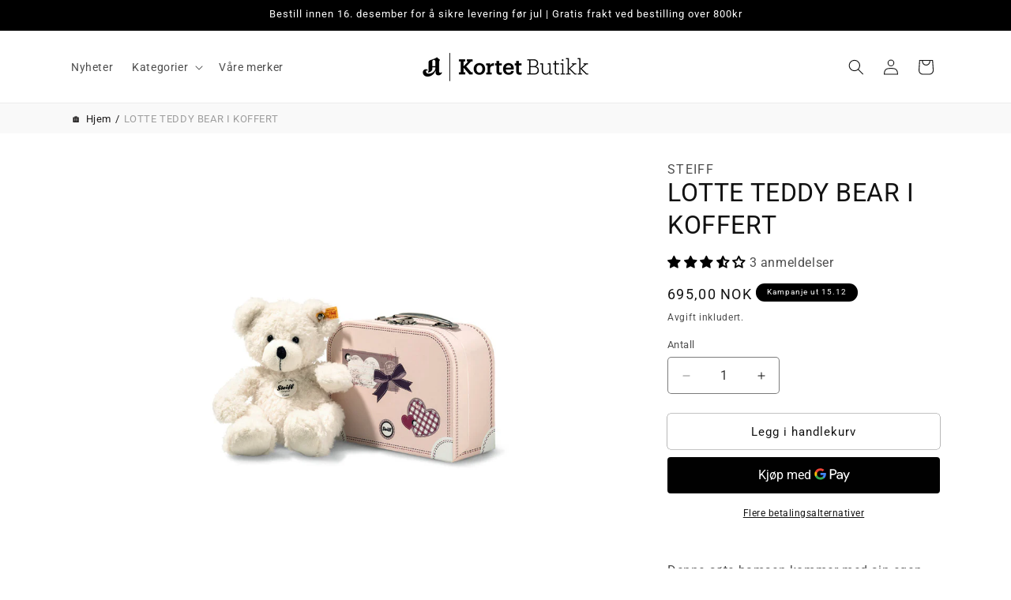

--- FILE ---
content_type: text/html; charset=utf-8
request_url: https://shop.akortet.no/products/steiff-lotte-teddy-bear-i-koffert
body_size: 44413
content:
<!doctype html>
<html class="no-js" lang="nb">
  <head>
    <meta charset="utf-8">
    <meta http-equiv="X-UA-Compatible" content="IE=edge">
    <meta name="viewport" content="width=device-width,initial-scale=1">
    <meta name="theme-color" content="">
    <link rel="canonical" href="https://shop.akortet.no/products/steiff-lotte-teddy-bear-i-koffert"><link rel="icon" type="image/png" href="//shop.akortet.no/cdn/shop/files/A-kortet-aftenposten.png?crop=center&height=32&v=1613171017&width=32"><link rel="preconnect" href="https://fonts.shopifycdn.com" crossorigin><title>
      LOTTE TEDDY BEAR I KOFFERT
 &ndash; A-kortet nettbutikk</title>

    
      <meta name="description" content="Denne søte bamsen kommer med sin egen koffert og Lotte gleder seg til til de spennende opplevelsene  med sin nye lekekamerat. Kofferten har plass til mange hemmeligheter og andre leker.  Størrelse 28 cm.Kan vaskes i maskin på 30 °CCE klassifisert Margarete Steiff - Hadde ett motto. Kun det beste, er bra nok for barn.St">
    

    

<meta property="og:site_name" content="A-kortet nettbutikk">
<meta property="og:url" content="https://shop.akortet.no/products/steiff-lotte-teddy-bear-i-koffert">
<meta property="og:title" content="LOTTE TEDDY BEAR I KOFFERT">
<meta property="og:type" content="product">
<meta property="og:description" content="Denne søte bamsen kommer med sin egen koffert og Lotte gleder seg til til de spennende opplevelsene  med sin nye lekekamerat. Kofferten har plass til mange hemmeligheter og andre leker.  Størrelse 28 cm.Kan vaskes i maskin på 30 °CCE klassifisert Margarete Steiff - Hadde ett motto. Kun det beste, er bra nok for barn.St"><meta property="og:image" content="http://shop.akortet.no/cdn/shop/products/Steiff_Lotte_koffert_111563_1000_1000_b3383a60-6064-4ac4-a490-150d4e2345db.jpg?v=1695812587">
  <meta property="og:image:secure_url" content="https://shop.akortet.no/cdn/shop/products/Steiff_Lotte_koffert_111563_1000_1000_b3383a60-6064-4ac4-a490-150d4e2345db.jpg?v=1695812587">
  <meta property="og:image:width" content="1000">
  <meta property="og:image:height" content="1000"><meta property="og:price:amount" content="695,00">
  <meta property="og:price:currency" content="NOK"><meta name="twitter:card" content="summary_large_image">
<meta name="twitter:title" content="LOTTE TEDDY BEAR I KOFFERT">
<meta name="twitter:description" content="Denne søte bamsen kommer med sin egen koffert og Lotte gleder seg til til de spennende opplevelsene  med sin nye lekekamerat. Kofferten har plass til mange hemmeligheter og andre leker.  Størrelse 28 cm.Kan vaskes i maskin på 30 °CCE klassifisert Margarete Steiff - Hadde ett motto. Kun det beste, er bra nok for barn.St">


    <script src="//shop.akortet.no/cdn/shop/t/25/assets/constants.js?v=58251544750838685771750242954" defer="defer"></script>
    <script src="//shop.akortet.no/cdn/shop/t/25/assets/pubsub.js?v=158357773527763999511750242954" defer="defer"></script>
    <script src="//shop.akortet.no/cdn/shop/t/25/assets/global.js?v=37284204640041572741750242954" defer="defer"></script><script src="//shop.akortet.no/cdn/shop/t/25/assets/animations.js?v=88693664871331136111750242954" defer="defer"></script><script>window.performance && window.performance.mark && window.performance.mark('shopify.content_for_header.start');</script><meta name="google-site-verification" content="p3MnwiQUZ4lEjiSXRc7A1sgQyXrgpA4qH9j7S9uh65A">
<meta name="facebook-domain-verification" content="6n7w0fu5jsh2gsh19agqadbsn6qoxa">
<meta id="shopify-digital-wallet" name="shopify-digital-wallet" content="/5487099951/digital_wallets/dialog">
<link rel="alternate" type="application/json+oembed" href="https://shop.akortet.no/products/steiff-lotte-teddy-bear-i-koffert.oembed">
<script async="async" src="/checkouts/internal/preloads.js?locale=nb-NO"></script>
<script id="shopify-features" type="application/json">{"accessToken":"b977028209b555ccedf369f0473a441c","betas":["rich-media-storefront-analytics"],"domain":"shop.akortet.no","predictiveSearch":true,"shopId":5487099951,"locale":"nb"}</script>
<script>var Shopify = Shopify || {};
Shopify.shop = "a-kortet-shop.myshopify.com";
Shopify.locale = "nb";
Shopify.currency = {"active":"NOK","rate":"1.0"};
Shopify.country = "NO";
Shopify.theme = {"name":"Copy of Forslag April 2025 - Line","id":178687279424,"schema_name":"Dawn","schema_version":"13.0.0","theme_store_id":887,"role":"main"};
Shopify.theme.handle = "null";
Shopify.theme.style = {"id":null,"handle":null};
Shopify.cdnHost = "shop.akortet.no/cdn";
Shopify.routes = Shopify.routes || {};
Shopify.routes.root = "/";</script>
<script type="module">!function(o){(o.Shopify=o.Shopify||{}).modules=!0}(window);</script>
<script>!function(o){function n(){var o=[];function n(){o.push(Array.prototype.slice.apply(arguments))}return n.q=o,n}var t=o.Shopify=o.Shopify||{};t.loadFeatures=n(),t.autoloadFeatures=n()}(window);</script>
<script id="shop-js-analytics" type="application/json">{"pageType":"product"}</script>
<script defer="defer" async type="module" src="//shop.akortet.no/cdn/shopifycloud/shop-js/modules/v2/client.init-shop-cart-sync_C0-AsKL0.nb.esm.js"></script>
<script defer="defer" async type="module" src="//shop.akortet.no/cdn/shopifycloud/shop-js/modules/v2/chunk.common_Cg_luW-g.esm.js"></script>
<script type="module">
  await import("//shop.akortet.no/cdn/shopifycloud/shop-js/modules/v2/client.init-shop-cart-sync_C0-AsKL0.nb.esm.js");
await import("//shop.akortet.no/cdn/shopifycloud/shop-js/modules/v2/chunk.common_Cg_luW-g.esm.js");

  window.Shopify.SignInWithShop?.initShopCartSync?.({"fedCMEnabled":true,"windoidEnabled":true});

</script>
<script>(function() {
  var isLoaded = false;
  function asyncLoad() {
    if (isLoaded) return;
    isLoaded = true;
    var urls = ["https:\/\/front.optimonk.com\/public\/104960\/shopify\/preload.js?shop=a-kortet-shop.myshopify.com","https:\/\/hotjar.dualsidedapp.com\/script.js?shop=a-kortet-shop.myshopify.com","https:\/\/cdn.nfcube.com\/instafeed-6c20f627a4af44ab0153de5b2d41bfa2.js?shop=a-kortet-shop.myshopify.com"];
    for (var i = 0; i < urls.length; i++) {
      var s = document.createElement('script');
      s.type = 'text/javascript';
      s.async = true;
      s.src = urls[i];
      var x = document.getElementsByTagName('script')[0];
      x.parentNode.insertBefore(s, x);
    }
  };
  if(window.attachEvent) {
    window.attachEvent('onload', asyncLoad);
  } else {
    window.addEventListener('load', asyncLoad, false);
  }
})();</script>
<script id="__st">var __st={"a":5487099951,"offset":3600,"reqid":"c7c2eca9-7ad4-4f74-bec7-8ba717440ee8-1769001352","pageurl":"shop.akortet.no\/products\/steiff-lotte-teddy-bear-i-koffert","u":"17083030e951","p":"product","rtyp":"product","rid":1144890949679};</script>
<script>window.ShopifyPaypalV4VisibilityTracking = true;</script>
<script id="captcha-bootstrap">!function(){'use strict';const t='contact',e='account',n='new_comment',o=[[t,t],['blogs',n],['comments',n],[t,'customer']],c=[[e,'customer_login'],[e,'guest_login'],[e,'recover_customer_password'],[e,'create_customer']],r=t=>t.map((([t,e])=>`form[action*='/${t}']:not([data-nocaptcha='true']) input[name='form_type'][value='${e}']`)).join(','),a=t=>()=>t?[...document.querySelectorAll(t)].map((t=>t.form)):[];function s(){const t=[...o],e=r(t);return a(e)}const i='password',u='form_key',d=['recaptcha-v3-token','g-recaptcha-response','h-captcha-response',i],f=()=>{try{return window.sessionStorage}catch{return}},m='__shopify_v',_=t=>t.elements[u];function p(t,e,n=!1){try{const o=window.sessionStorage,c=JSON.parse(o.getItem(e)),{data:r}=function(t){const{data:e,action:n}=t;return t[m]||n?{data:e,action:n}:{data:t,action:n}}(c);for(const[e,n]of Object.entries(r))t.elements[e]&&(t.elements[e].value=n);n&&o.removeItem(e)}catch(o){console.error('form repopulation failed',{error:o})}}const l='form_type',E='cptcha';function T(t){t.dataset[E]=!0}const w=window,h=w.document,L='Shopify',v='ce_forms',y='captcha';let A=!1;((t,e)=>{const n=(g='f06e6c50-85a8-45c8-87d0-21a2b65856fe',I='https://cdn.shopify.com/shopifycloud/storefront-forms-hcaptcha/ce_storefront_forms_captcha_hcaptcha.v1.5.2.iife.js',D={infoText:'Beskyttet av hCaptcha',privacyText:'Personvern',termsText:'Vilkår'},(t,e,n)=>{const o=w[L][v],c=o.bindForm;if(c)return c(t,g,e,D).then(n);var r;o.q.push([[t,g,e,D],n]),r=I,A||(h.body.append(Object.assign(h.createElement('script'),{id:'captcha-provider',async:!0,src:r})),A=!0)});var g,I,D;w[L]=w[L]||{},w[L][v]=w[L][v]||{},w[L][v].q=[],w[L][y]=w[L][y]||{},w[L][y].protect=function(t,e){n(t,void 0,e),T(t)},Object.freeze(w[L][y]),function(t,e,n,w,h,L){const[v,y,A,g]=function(t,e,n){const i=e?o:[],u=t?c:[],d=[...i,...u],f=r(d),m=r(i),_=r(d.filter((([t,e])=>n.includes(e))));return[a(f),a(m),a(_),s()]}(w,h,L),I=t=>{const e=t.target;return e instanceof HTMLFormElement?e:e&&e.form},D=t=>v().includes(t);t.addEventListener('submit',(t=>{const e=I(t);if(!e)return;const n=D(e)&&!e.dataset.hcaptchaBound&&!e.dataset.recaptchaBound,o=_(e),c=g().includes(e)&&(!o||!o.value);(n||c)&&t.preventDefault(),c&&!n&&(function(t){try{if(!f())return;!function(t){const e=f();if(!e)return;const n=_(t);if(!n)return;const o=n.value;o&&e.removeItem(o)}(t);const e=Array.from(Array(32),(()=>Math.random().toString(36)[2])).join('');!function(t,e){_(t)||t.append(Object.assign(document.createElement('input'),{type:'hidden',name:u})),t.elements[u].value=e}(t,e),function(t,e){const n=f();if(!n)return;const o=[...t.querySelectorAll(`input[type='${i}']`)].map((({name:t})=>t)),c=[...d,...o],r={};for(const[a,s]of new FormData(t).entries())c.includes(a)||(r[a]=s);n.setItem(e,JSON.stringify({[m]:1,action:t.action,data:r}))}(t,e)}catch(e){console.error('failed to persist form',e)}}(e),e.submit())}));const S=(t,e)=>{t&&!t.dataset[E]&&(n(t,e.some((e=>e===t))),T(t))};for(const o of['focusin','change'])t.addEventListener(o,(t=>{const e=I(t);D(e)&&S(e,y())}));const B=e.get('form_key'),M=e.get(l),P=B&&M;t.addEventListener('DOMContentLoaded',(()=>{const t=y();if(P)for(const e of t)e.elements[l].value===M&&p(e,B);[...new Set([...A(),...v().filter((t=>'true'===t.dataset.shopifyCaptcha))])].forEach((e=>S(e,t)))}))}(h,new URLSearchParams(w.location.search),n,t,e,['guest_login'])})(!0,!0)}();</script>
<script integrity="sha256-4kQ18oKyAcykRKYeNunJcIwy7WH5gtpwJnB7kiuLZ1E=" data-source-attribution="shopify.loadfeatures" defer="defer" src="//shop.akortet.no/cdn/shopifycloud/storefront/assets/storefront/load_feature-a0a9edcb.js" crossorigin="anonymous"></script>
<script data-source-attribution="shopify.dynamic_checkout.dynamic.init">var Shopify=Shopify||{};Shopify.PaymentButton=Shopify.PaymentButton||{isStorefrontPortableWallets:!0,init:function(){window.Shopify.PaymentButton.init=function(){};var t=document.createElement("script");t.src="https://shop.akortet.no/cdn/shopifycloud/portable-wallets/latest/portable-wallets.nb.js",t.type="module",document.head.appendChild(t)}};
</script>
<script data-source-attribution="shopify.dynamic_checkout.buyer_consent">
  function portableWalletsHideBuyerConsent(e){var t=document.getElementById("shopify-buyer-consent"),n=document.getElementById("shopify-subscription-policy-button");t&&n&&(t.classList.add("hidden"),t.setAttribute("aria-hidden","true"),n.removeEventListener("click",e))}function portableWalletsShowBuyerConsent(e){var t=document.getElementById("shopify-buyer-consent"),n=document.getElementById("shopify-subscription-policy-button");t&&n&&(t.classList.remove("hidden"),t.removeAttribute("aria-hidden"),n.addEventListener("click",e))}window.Shopify?.PaymentButton&&(window.Shopify.PaymentButton.hideBuyerConsent=portableWalletsHideBuyerConsent,window.Shopify.PaymentButton.showBuyerConsent=portableWalletsShowBuyerConsent);
</script>
<script>
  function portableWalletsCleanup(e){e&&e.src&&console.error("Failed to load portable wallets script "+e.src);var t=document.querySelectorAll("shopify-accelerated-checkout .shopify-payment-button__skeleton, shopify-accelerated-checkout-cart .wallet-cart-button__skeleton"),e=document.getElementById("shopify-buyer-consent");for(let e=0;e<t.length;e++)t[e].remove();e&&e.remove()}function portableWalletsNotLoadedAsModule(e){e instanceof ErrorEvent&&"string"==typeof e.message&&e.message.includes("import.meta")&&"string"==typeof e.filename&&e.filename.includes("portable-wallets")&&(window.removeEventListener("error",portableWalletsNotLoadedAsModule),window.Shopify.PaymentButton.failedToLoad=e,"loading"===document.readyState?document.addEventListener("DOMContentLoaded",window.Shopify.PaymentButton.init):window.Shopify.PaymentButton.init())}window.addEventListener("error",portableWalletsNotLoadedAsModule);
</script>

<script type="module" src="https://shop.akortet.no/cdn/shopifycloud/portable-wallets/latest/portable-wallets.nb.js" onError="portableWalletsCleanup(this)" crossorigin="anonymous"></script>
<script nomodule>
  document.addEventListener("DOMContentLoaded", portableWalletsCleanup);
</script>

<link id="shopify-accelerated-checkout-styles" rel="stylesheet" media="screen" href="https://shop.akortet.no/cdn/shopifycloud/portable-wallets/latest/accelerated-checkout-backwards-compat.css" crossorigin="anonymous">
<style id="shopify-accelerated-checkout-cart">
        #shopify-buyer-consent {
  margin-top: 1em;
  display: inline-block;
  width: 100%;
}

#shopify-buyer-consent.hidden {
  display: none;
}

#shopify-subscription-policy-button {
  background: none;
  border: none;
  padding: 0;
  text-decoration: underline;
  font-size: inherit;
  cursor: pointer;
}

#shopify-subscription-policy-button::before {
  box-shadow: none;
}

      </style>
<script id="sections-script" data-sections="header" defer="defer" src="//shop.akortet.no/cdn/shop/t/25/compiled_assets/scripts.js?v=10271"></script>
<script>window.performance && window.performance.mark && window.performance.mark('shopify.content_for_header.end');</script>


    <style data-shopify>
      @font-face {
  font-family: Roboto;
  font-weight: 400;
  font-style: normal;
  font-display: swap;
  src: url("//shop.akortet.no/cdn/fonts/roboto/roboto_n4.2019d890f07b1852f56ce63ba45b2db45d852cba.woff2") format("woff2"),
       url("//shop.akortet.no/cdn/fonts/roboto/roboto_n4.238690e0007583582327135619c5f7971652fa9d.woff") format("woff");
}

      @font-face {
  font-family: Roboto;
  font-weight: 700;
  font-style: normal;
  font-display: swap;
  src: url("//shop.akortet.no/cdn/fonts/roboto/roboto_n7.f38007a10afbbde8976c4056bfe890710d51dec2.woff2") format("woff2"),
       url("//shop.akortet.no/cdn/fonts/roboto/roboto_n7.94bfdd3e80c7be00e128703d245c207769d763f9.woff") format("woff");
}

      @font-face {
  font-family: Roboto;
  font-weight: 400;
  font-style: italic;
  font-display: swap;
  src: url("//shop.akortet.no/cdn/fonts/roboto/roboto_i4.57ce898ccda22ee84f49e6b57ae302250655e2d4.woff2") format("woff2"),
       url("//shop.akortet.no/cdn/fonts/roboto/roboto_i4.b21f3bd061cbcb83b824ae8c7671a82587b264bf.woff") format("woff");
}

      @font-face {
  font-family: Roboto;
  font-weight: 700;
  font-style: italic;
  font-display: swap;
  src: url("//shop.akortet.no/cdn/fonts/roboto/roboto_i7.7ccaf9410746f2c53340607c42c43f90a9005937.woff2") format("woff2"),
       url("//shop.akortet.no/cdn/fonts/roboto/roboto_i7.49ec21cdd7148292bffea74c62c0df6e93551516.woff") format("woff");
}

      @font-face {
  font-family: Roboto;
  font-weight: 400;
  font-style: normal;
  font-display: swap;
  src: url("//shop.akortet.no/cdn/fonts/roboto/roboto_n4.2019d890f07b1852f56ce63ba45b2db45d852cba.woff2") format("woff2"),
       url("//shop.akortet.no/cdn/fonts/roboto/roboto_n4.238690e0007583582327135619c5f7971652fa9d.woff") format("woff");
}


      
        :root,
        .color-background-1 {
          --color-background: 255,255,255;
        
          --gradient-background: #ffffff;
        

        

        --color-foreground: 18,18,18;
        --color-background-contrast: 191,191,191;
        --color-shadow: 18,18,18;
        --color-button: 18,18,18;
        --color-button-text: 255,255,255;
        --color-secondary-button: 255,255,255;
        --color-secondary-button-text: 18,18,18;
        --color-link: 18,18,18;
        --color-badge-foreground: 18,18,18;
        --color-badge-background: 255,255,255;
        --color-badge-border: 18,18,18;
        --payment-terms-background-color: rgb(255 255 255);
      }
      
        
        .color-background-2 {
          --color-background: 255,255,255;
        
          --gradient-background: #ffffff;
        

        

        --color-foreground: 255,255,255;
        --color-background-contrast: 191,191,191;
        --color-shadow: 18,18,18;
        --color-button: 255,255,255;
        --color-button-text: 18,18,18;
        --color-secondary-button: 255,255,255;
        --color-secondary-button-text: 18,18,18;
        --color-link: 18,18,18;
        --color-badge-foreground: 255,255,255;
        --color-badge-background: 255,255,255;
        --color-badge-border: 255,255,255;
        --payment-terms-background-color: rgb(255 255 255);
      }
      
        
        .color-inverse {
          --color-background: 36,40,51;
        
          --gradient-background: #242833;
        

        

        --color-foreground: 0,0,0;
        --color-background-contrast: 47,52,66;
        --color-shadow: 18,18,18;
        --color-button: 255,255,255;
        --color-button-text: 0,0,0;
        --color-secondary-button: 36,40,51;
        --color-secondary-button-text: 255,255,255;
        --color-link: 255,255,255;
        --color-badge-foreground: 0,0,0;
        --color-badge-background: 36,40,51;
        --color-badge-border: 0,0,0;
        --payment-terms-background-color: rgb(36 40 51);
      }
      
        
        .color-accent-1 {
          --color-background: 0,0,0;
        
          --gradient-background: #000000;
        

        

        --color-foreground: 255,255,255;
        --color-background-contrast: 128,128,128;
        --color-shadow: 18,18,18;
        --color-button: 255,255,255;
        --color-button-text: 18,18,18;
        --color-secondary-button: 0,0,0;
        --color-secondary-button-text: 255,255,255;
        --color-link: 255,255,255;
        --color-badge-foreground: 255,255,255;
        --color-badge-background: 0,0,0;
        --color-badge-border: 255,255,255;
        --payment-terms-background-color: rgb(0 0 0);
      }
      
        
        .color-accent-2 {
          --color-background: 254,213,188;
        
          --gradient-background: #fed5bc;
        

        

        --color-foreground: 18,18,18;
        --color-background-contrast: 252,134,62;
        --color-shadow: 18,18,18;
        --color-button: 18,18,18;
        --color-button-text: 255,255,255;
        --color-secondary-button: 254,213,188;
        --color-secondary-button-text: 255,255,255;
        --color-link: 255,255,255;
        --color-badge-foreground: 18,18,18;
        --color-badge-background: 254,213,188;
        --color-badge-border: 18,18,18;
        --payment-terms-background-color: rgb(254 213 188);
      }
      
        
        .color-scheme-6868be03-fbe9-4362-a982-7598aa286f71 {
          --color-background: 255,239,190;
        
          --gradient-background: #ffefbe;
        

        

        --color-foreground: 82,42,40;
        --color-background-contrast: 255,208,63;
        --color-shadow: 18,18,18;
        --color-button: 0,0,0;
        --color-button-text: 255,255,255;
        --color-secondary-button: 255,239,190;
        --color-secondary-button-text: 18,18,18;
        --color-link: 18,18,18;
        --color-badge-foreground: 82,42,40;
        --color-badge-background: 255,239,190;
        --color-badge-border: 82,42,40;
        --payment-terms-background-color: rgb(255 239 190);
      }
      
        
        .color-scheme-15eefd09-6045-4678-92c8-417b8df1f9e5 {
          --color-background: 255,255,255;
        
          --gradient-background: #ffffff;
        

        

        --color-foreground: 18,18,18;
        --color-background-contrast: 191,191,191;
        --color-shadow: 18,18,18;
        --color-button: 18,18,18;
        --color-button-text: 255,255,255;
        --color-secondary-button: 255,255,255;
        --color-secondary-button-text: 18,18,18;
        --color-link: 18,18,18;
        --color-badge-foreground: 18,18,18;
        --color-badge-background: 255,255,255;
        --color-badge-border: 18,18,18;
        --payment-terms-background-color: rgb(255 255 255);
      }
      
        
        .color-scheme-5961225d-0404-47e3-b4c3-2b9a2c550c75 {
          --color-background: 255,199,132;
        
          --gradient-background: #ffc784;
        

        

        --color-foreground: 18,18,18;
        --color-background-contrast: 255,141,4;
        --color-shadow: 255,255,255;
        --color-button: 248,118,86;
        --color-button-text: 18,18,18;
        --color-secondary-button: 255,199,132;
        --color-secondary-button-text: 248,118,86;
        --color-link: 248,118,86;
        --color-badge-foreground: 18,18,18;
        --color-badge-background: 255,199,132;
        --color-badge-border: 18,18,18;
        --payment-terms-background-color: rgb(255 199 132);
      }
      
        
        .color-scheme-6bb81c02-c935-46b1-9a1d-2cc0b37a058d {
          --color-background: 255,255,255;
        
          --gradient-background: #ffffff;
        

        

        --color-foreground: 255,255,255;
        --color-background-contrast: 191,191,191;
        --color-shadow: 36,40,51;
        --color-button: 18,18,18;
        --color-button-text: 255,255,255;
        --color-secondary-button: 255,255,255;
        --color-secondary-button-text: 255,255,255;
        --color-link: 255,255,255;
        --color-badge-foreground: 255,255,255;
        --color-badge-background: 255,255,255;
        --color-badge-border: 255,255,255;
        --payment-terms-background-color: rgb(255 255 255);
      }
      
        
        .color-scheme-6df4a0a4-a710-41d5-9b52-5d2a77c951a8 {
          --color-background: 255,255,255;
        
          --gradient-background: #ffffff;
        

        

        --color-foreground: 18,18,18;
        --color-background-contrast: 191,191,191;
        --color-shadow: 18,18,18;
        --color-button: 18,18,18;
        --color-button-text: 255,255,255;
        --color-secondary-button: 255,255,255;
        --color-secondary-button-text: 18,18,18;
        --color-link: 18,18,18;
        --color-badge-foreground: 18,18,18;
        --color-badge-background: 255,255,255;
        --color-badge-border: 18,18,18;
        --payment-terms-background-color: rgb(255 255 255);
      }
      
        
        .color-scheme-dd7135e6-e437-4774-8250-8b9eb9d41fc5 {
          --color-background: 113,174,97;
        
          --gradient-background: #71ae61;
        

        

        --color-foreground: 255,255,255;
        --color-background-contrast: 58,95,49;
        --color-shadow: 18,18,18;
        --color-button: 18,18,18;
        --color-button-text: 255,255,255;
        --color-secondary-button: 113,174,97;
        --color-secondary-button-text: 18,18,18;
        --color-link: 18,18,18;
        --color-badge-foreground: 255,255,255;
        --color-badge-background: 113,174,97;
        --color-badge-border: 255,255,255;
        --payment-terms-background-color: rgb(113 174 97);
      }
      
        
        .color-scheme-34e1349b-db98-44cd-be77-2e432b482aa3 {
          --color-background: 255,255,255;
        
          --gradient-background: #ffffff;
        

        

        --color-foreground: 218,0,0;
        --color-background-contrast: 191,191,191;
        --color-shadow: 18,18,18;
        --color-button: 18,18,18;
        --color-button-text: 255,255,255;
        --color-secondary-button: 255,255,255;
        --color-secondary-button-text: 18,18,18;
        --color-link: 18,18,18;
        --color-badge-foreground: 218,0,0;
        --color-badge-background: 255,255,255;
        --color-badge-border: 218,0,0;
        --payment-terms-background-color: rgb(255 255 255);
      }
      
        
        .color-scheme-92778af1-832e-43e1-a940-27a72116c6cd {
          --color-background: 255,255,255;
        
          --gradient-background: #ffffff;
        

        

        --color-foreground: 18,18,18;
        --color-background-contrast: 191,191,191;
        --color-shadow: 18,18,18;
        --color-button: 18,18,18;
        --color-button-text: 255,255,255;
        --color-secondary-button: 255,255,255;
        --color-secondary-button-text: 18,18,18;
        --color-link: 18,18,18;
        --color-badge-foreground: 18,18,18;
        --color-badge-background: 255,255,255;
        --color-badge-border: 18,18,18;
        --payment-terms-background-color: rgb(255 255 255);
      }
      
        
        .color-scheme-d315f6d1-f1fc-4448-ac08-82099c860cf8 {
          --color-background: 211,217,169;
        
          --gradient-background: #d3d9a9;
        

        

        --color-foreground: 255,255,255;
        --color-background-contrast: 166,178,81;
        --color-shadow: 18,18,18;
        --color-button: 255,255,255;
        --color-button-text: 18,18,18;
        --color-secondary-button: 211,217,169;
        --color-secondary-button-text: 18,18,18;
        --color-link: 18,18,18;
        --color-badge-foreground: 255,255,255;
        --color-badge-background: 211,217,169;
        --color-badge-border: 255,255,255;
        --payment-terms-background-color: rgb(211 217 169);
      }
      
        
        .color-scheme-d956d1bf-d4d5-4de5-aa28-51e23e5cec82 {
          --color-background: 230,16,16;
        
          --gradient-background: #e61010;
        

        

        --color-foreground: 255,255,255;
        --color-background-contrast: 111,8,8;
        --color-shadow: 18,18,18;
        --color-button: 230,16,16;
        --color-button-text: 255,255,255;
        --color-secondary-button: 230,16,16;
        --color-secondary-button-text: 18,18,18;
        --color-link: 18,18,18;
        --color-badge-foreground: 255,255,255;
        --color-badge-background: 230,16,16;
        --color-badge-border: 255,255,255;
        --payment-terms-background-color: rgb(230 16 16);
      }
      

      body, .color-background-1, .color-background-2, .color-inverse, .color-accent-1, .color-accent-2, .color-scheme-6868be03-fbe9-4362-a982-7598aa286f71, .color-scheme-15eefd09-6045-4678-92c8-417b8df1f9e5, .color-scheme-5961225d-0404-47e3-b4c3-2b9a2c550c75, .color-scheme-6bb81c02-c935-46b1-9a1d-2cc0b37a058d, .color-scheme-6df4a0a4-a710-41d5-9b52-5d2a77c951a8, .color-scheme-dd7135e6-e437-4774-8250-8b9eb9d41fc5, .color-scheme-34e1349b-db98-44cd-be77-2e432b482aa3, .color-scheme-92778af1-832e-43e1-a940-27a72116c6cd, .color-scheme-d315f6d1-f1fc-4448-ac08-82099c860cf8, .color-scheme-d956d1bf-d4d5-4de5-aa28-51e23e5cec82 {
        color: rgba(var(--color-foreground), 0.75);
        background-color: rgb(var(--color-background));
      }

      :root {
        --font-body-family: Roboto, sans-serif;
        --font-body-style: normal;
        --font-body-weight: 400;
        --font-body-weight-bold: 700;

        --font-heading-family: Roboto, sans-serif;
        --font-heading-style: normal;
        --font-heading-weight: 400;

        --font-body-scale: 1.0;
        --font-heading-scale: 1.0;

        --media-padding: px;
        --media-border-opacity: 0.0;
        --media-border-width: 1px;
        --media-radius: 4px;
        --media-shadow-opacity: 0.0;
        --media-shadow-horizontal-offset: 0px;
        --media-shadow-vertical-offset: 4px;
        --media-shadow-blur-radius: 5px;
        --media-shadow-visible: 0;

        --page-width: 120rem;
        --page-width-margin: 0rem;

        --product-card-image-padding: 0.0rem;
        --product-card-corner-radius: 0.4rem;
        --product-card-text-alignment: left;
        --product-card-border-width: 0.0rem;
        --product-card-border-opacity: 0.1;
        --product-card-shadow-opacity: 0.0;
        --product-card-shadow-visible: 0;
        --product-card-shadow-horizontal-offset: 0.0rem;
        --product-card-shadow-vertical-offset: 0.4rem;
        --product-card-shadow-blur-radius: 0.5rem;

        --collection-card-image-padding: 0.0rem;
        --collection-card-corner-radius: 0.4rem;
        --collection-card-text-alignment: left;
        --collection-card-border-width: 0.0rem;
        --collection-card-border-opacity: 0.1;
        --collection-card-shadow-opacity: 0.0;
        --collection-card-shadow-visible: 0;
        --collection-card-shadow-horizontal-offset: 0.0rem;
        --collection-card-shadow-vertical-offset: 0.4rem;
        --collection-card-shadow-blur-radius: 0.5rem;

        --blog-card-image-padding: 0.0rem;
        --blog-card-corner-radius: 0.4rem;
        --blog-card-text-alignment: left;
        --blog-card-border-width: 0.0rem;
        --blog-card-border-opacity: 0.1;
        --blog-card-shadow-opacity: 0.0;
        --blog-card-shadow-visible: 0;
        --blog-card-shadow-horizontal-offset: 0.0rem;
        --blog-card-shadow-vertical-offset: 0.4rem;
        --blog-card-shadow-blur-radius: 0.5rem;

        --badge-corner-radius: 4.0rem;

        --popup-border-width: 1px;
        --popup-border-opacity: 0.1;
        --popup-corner-radius: 4px;
        --popup-shadow-opacity: 0.05;
        --popup-shadow-horizontal-offset: 0px;
        --popup-shadow-vertical-offset: 4px;
        --popup-shadow-blur-radius: 5px;

        --drawer-border-width: 1px;
        --drawer-border-opacity: 0.1;
        --drawer-shadow-opacity: 0.0;
        --drawer-shadow-horizontal-offset: 0px;
        --drawer-shadow-vertical-offset: 4px;
        --drawer-shadow-blur-radius: 5px;

        --spacing-sections-desktop: 0px;
        --spacing-sections-mobile: 0px;

        --grid-desktop-vertical-spacing: 16px;
        --grid-desktop-horizontal-spacing: 16px;
        --grid-mobile-vertical-spacing: 8px;
        --grid-mobile-horizontal-spacing: 8px;

        --text-boxes-border-opacity: 0.1;
        --text-boxes-border-width: 0px;
        --text-boxes-radius: 4px;
        --text-boxes-shadow-opacity: 0.0;
        --text-boxes-shadow-visible: 0;
        --text-boxes-shadow-horizontal-offset: 0px;
        --text-boxes-shadow-vertical-offset: 4px;
        --text-boxes-shadow-blur-radius: 5px;

        --buttons-radius: 4px;
        --buttons-radius-outset: 4px;
        --buttons-border-width: 0px;
        --buttons-border-opacity: 1.0;
        --buttons-shadow-opacity: 0.0;
        --buttons-shadow-visible: 0;
        --buttons-shadow-horizontal-offset: 0px;
        --buttons-shadow-vertical-offset: 4px;
        --buttons-shadow-blur-radius: 5px;
        --buttons-border-offset: 0.3px;

        --inputs-radius: 4px;
        --inputs-border-width: 1px;
        --inputs-border-opacity: 0.55;
        --inputs-shadow-opacity: 0.0;
        --inputs-shadow-horizontal-offset: 0px;
        --inputs-margin-offset: 0px;
        --inputs-shadow-vertical-offset: 4px;
        --inputs-shadow-blur-radius: 5px;
        --inputs-radius-outset: 5px;

        --variant-pills-radius: 4px;
        --variant-pills-border-width: 1px;
        --variant-pills-border-opacity: 0.55;
        --variant-pills-shadow-opacity: 0.0;
        --variant-pills-shadow-horizontal-offset: 0px;
        --variant-pills-shadow-vertical-offset: 4px;
        --variant-pills-shadow-blur-radius: 5px;
      }

      *,
      *::before,
      *::after {
        box-sizing: inherit;
      }

      html {
        box-sizing: border-box;
        font-size: calc(var(--font-body-scale) * 62.5%);
        height: 100%;
      }

      body {
        display: grid;
        grid-template-rows: auto auto 1fr auto;
        grid-template-columns: 100%;
        min-height: 100%;
        margin: 0;
        font-size: 1.5rem;
        letter-spacing: 0.06rem;
        line-height: calc(1 + 0.8 / var(--font-body-scale));
        font-family: var(--font-body-family);
        font-style: var(--font-body-style);
        font-weight: var(--font-body-weight);
      }

      @media screen and (min-width: 750px) {
        body {
          font-size: 1.6rem;
        }
      }
    </style>

    <link href="//shop.akortet.no/cdn/shop/t/25/assets/base.css?v=134222109043349494381750242954" rel="stylesheet" type="text/css" media="all" />
    <link href="//shop.akortet.no/cdn/shop/t/25/assets/custom.css?v=37846511359606779861750242954" rel="stylesheet" type="text/css" media="all" />
<link rel="preload" as="font" href="//shop.akortet.no/cdn/fonts/roboto/roboto_n4.2019d890f07b1852f56ce63ba45b2db45d852cba.woff2" type="font/woff2" crossorigin><link rel="preload" as="font" href="//shop.akortet.no/cdn/fonts/roboto/roboto_n4.2019d890f07b1852f56ce63ba45b2db45d852cba.woff2" type="font/woff2" crossorigin><link
        rel="stylesheet"
        href="//shop.akortet.no/cdn/shop/t/25/assets/component-predictive-search.css?v=118923337488134913561750242954"
        media="print"
        onload="this.media='all'"
      ><script>
      document.documentElement.className = document.documentElement.className.replace('no-js', 'js');
      if (Shopify.designMode) {
        document.documentElement.classList.add('shopify-design-mode');
      }
    </script>
  <!-- BEGIN app block: shopify://apps/judge-me-reviews/blocks/judgeme_core/61ccd3b1-a9f2-4160-9fe9-4fec8413e5d8 --><!-- Start of Judge.me Core -->






<link rel="dns-prefetch" href="https://cdnwidget.judge.me">
<link rel="dns-prefetch" href="https://cdn.judge.me">
<link rel="dns-prefetch" href="https://cdn1.judge.me">
<link rel="dns-prefetch" href="https://api.judge.me">

<script data-cfasync='false' class='jdgm-settings-script'>window.jdgmSettings={"pagination":5,"disable_web_reviews":false,"badge_no_review_text":"Ingen anmeldelser","badge_n_reviews_text":"{{ n }} anmeldelse/anmeldelser","badge_star_color":"#000000","hide_badge_preview_if_no_reviews":true,"badge_hide_text":false,"enforce_center_preview_badge":false,"widget_title":"Kundeanmeldelser","widget_open_form_text":"Skriv en anmeldelse","widget_close_form_text":"Avbryt anmeldelse","widget_refresh_page_text":"Oppdater siden","widget_summary_text":"Basert på {{ number_of_reviews }} anmeldelse/anmeldelser","widget_no_review_text":"Vær den første til å skrive en anmeldelse","widget_name_field_text":"Visningsnavn","widget_verified_name_field_text":"Verifisert Navn (offentlig)","widget_name_placeholder_text":"Visningsnavn","widget_required_field_error_text":"Dette feltet er påkrevd.","widget_email_field_text":"E-postadresse","widget_verified_email_field_text":"Verifisert E-post (privat, kan ikke redigeres)","widget_email_placeholder_text":"Din e-postadresse","widget_email_field_error_text":"Vennligst skriv inn en gyldig e-postadresse.","widget_rating_field_text":"Vurdering","widget_review_title_field_text":"Anmeldelsestitel","widget_review_title_placeholder_text":"Gi anmeldelsen din en tittel","widget_review_body_field_text":"Anmeldelsesinnhold","widget_review_body_placeholder_text":"Begynn å skrive her...","widget_pictures_field_text":"Bilde/Video (valgfritt)","widget_submit_review_text":"Send inn anmeldelse","widget_submit_verified_review_text":"Send inn Verifisert Anmeldelse","widget_submit_success_msg_with_auto_publish":"Takk! Vennligst oppdater siden om noen øyeblikk for å se anmeldelsen din. Du kan fjerne eller redigere anmeldelsen din ved å logge inn på \u003ca href='https://judge.me/login' target='_blank' rel='nofollow noopener'\u003eJudge.me\u003c/a\u003e","widget_submit_success_msg_no_auto_publish":"Takk! Anmeldelsen din vil bli publisert så snart den er godkjent av butikkadministratoren. Du kan fjerne eller redigere anmeldelsen din ved å logge inn på \u003ca href='https://judge.me/login' target='_blank' rel='nofollow noopener'\u003eJudge.me\u003c/a\u003e","widget_show_default_reviews_out_of_total_text":"Viser {{ n_reviews_shown }} av {{ n_reviews }} anmeldelser.","widget_show_all_link_text":"Vis alle","widget_show_less_link_text":"Vis mindre","widget_author_said_text":"{{ reviewer_name }} sa:","widget_days_text":"{{ n }} dager siden","widget_weeks_text":"{{ n }} uke/uker siden","widget_months_text":"{{ n }} måned/måneder siden","widget_years_text":"{{ n }} år siden","widget_yesterday_text":"I går","widget_today_text":"I dag","widget_replied_text":"\u003e\u003e {{ shop_name }} svarte:","widget_read_more_text":"Les mer","widget_reviewer_name_as_initial":"","widget_rating_filter_color":"#fbcd0a","widget_rating_filter_see_all_text":"Se alle anmeldelser","widget_sorting_most_recent_text":"Nyeste","widget_sorting_highest_rating_text":"Høyeste vurdering","widget_sorting_lowest_rating_text":"Laveste vurdering","widget_sorting_with_pictures_text":"Kun bilder","widget_sorting_most_helpful_text":"Mest nyttig","widget_open_question_form_text":"Still et spørsmål","widget_reviews_subtab_text":"Anmeldelser","widget_questions_subtab_text":"Spørsmål","widget_question_label_text":"Spørsmål","widget_answer_label_text":"Svar","widget_question_placeholder_text":"Skriv spørsmålet ditt her","widget_submit_question_text":"Send inn spørsmål","widget_question_submit_success_text":"Takk for spørsmålet ditt! Vi vil varsle deg når det blir besvart.","widget_star_color":"#000000","verified_badge_text":"Verifisert","verified_badge_bg_color":"","verified_badge_text_color":"","verified_badge_placement":"left-of-reviewer-name","widget_review_max_height":"","widget_hide_border":false,"widget_social_share":false,"widget_thumb":false,"widget_review_location_show":false,"widget_location_format":"","all_reviews_include_out_of_store_products":true,"all_reviews_out_of_store_text":"(utenfor butikken)","all_reviews_pagination":100,"all_reviews_product_name_prefix_text":"om","enable_review_pictures":true,"enable_question_anwser":false,"widget_theme":"default","review_date_format":"mm/dd/yyyy","default_sort_method":"most-recent","widget_product_reviews_subtab_text":"Produktanmeldelser","widget_shop_reviews_subtab_text":"Butikkanmeldelser","widget_other_products_reviews_text":"Anmeldelser for andre produkter","widget_store_reviews_subtab_text":"Butikkanmeldelser","widget_no_store_reviews_text":"Denne butikken har enda ikke fått noen anmeldelser","widget_web_restriction_product_reviews_text":"Dette produktet har enda ikke fått noen anmeldelser","widget_no_items_text":"Ingen elementer funnet","widget_show_more_text":"Vis mer","widget_write_a_store_review_text":"Skriv en butikkanmeldelse","widget_other_languages_heading":"Anmeldelser på andre språk","widget_translate_review_text":"Oversett anmeldelse til {{ language }}","widget_translating_review_text":"Oversetter...","widget_show_original_translation_text":"Vis original ({{ language }})","widget_translate_review_failed_text":"Anmeldelsen kunne ikke oversettes.","widget_translate_review_retry_text":"Prøv igjen","widget_translate_review_try_again_later_text":"Prøv igjen senere","show_product_url_for_grouped_product":false,"widget_sorting_pictures_first_text":"Bilder først","show_pictures_on_all_rev_page_mobile":false,"show_pictures_on_all_rev_page_desktop":false,"floating_tab_hide_mobile_install_preference":false,"floating_tab_button_name":"★ Anmeldelser","floating_tab_title":"La kundene snakke for oss","floating_tab_button_color":"","floating_tab_button_background_color":"","floating_tab_url":"","floating_tab_url_enabled":false,"floating_tab_tab_style":"text","all_reviews_text_badge_text":"Kunder gir oss {{ shop.metafields.judgeme.all_reviews_rating | round: 1 }}/5 basert på {{ shop.metafields.judgeme.all_reviews_count }} anmeldelser.","all_reviews_text_badge_text_branded_style":"{{ shop.metafields.judgeme.all_reviews_rating | round: 1 }} av 5 stjerner basert på {{ shop.metafields.judgeme.all_reviews_count }} anmeldelser","is_all_reviews_text_badge_a_link":false,"show_stars_for_all_reviews_text_badge":false,"all_reviews_text_badge_url":"","all_reviews_text_style":"branded","all_reviews_text_color_style":"judgeme_brand_color","all_reviews_text_color":"#108474","all_reviews_text_show_jm_brand":true,"featured_carousel_show_header":true,"featured_carousel_title":"La kundene snakke for oss","testimonials_carousel_title":"Kundene sier","videos_carousel_title":"Sande kundestriber","cards_carousel_title":"Kundene sier","featured_carousel_count_text":"fra {{ n }} anmeldelser","featured_carousel_add_link_to_all_reviews_page":false,"featured_carousel_url":"","featured_carousel_show_images":true,"featured_carousel_autoslide_interval":5,"featured_carousel_arrows_on_the_sides":false,"featured_carousel_height":250,"featured_carousel_width":80,"featured_carousel_image_size":0,"featured_carousel_image_height":250,"featured_carousel_arrow_color":"#eeeeee","verified_count_badge_style":"branded","verified_count_badge_orientation":"horizontal","verified_count_badge_color_style":"judgeme_brand_color","verified_count_badge_color":"#108474","is_verified_count_badge_a_link":false,"verified_count_badge_url":"","verified_count_badge_show_jm_brand":true,"widget_rating_preset_default":5,"widget_first_sub_tab":"product-reviews","widget_show_histogram":true,"widget_histogram_use_custom_color":false,"widget_pagination_use_custom_color":false,"widget_star_use_custom_color":true,"widget_verified_badge_use_custom_color":false,"widget_write_review_use_custom_color":false,"picture_reminder_submit_button":"Upload Pictures","enable_review_videos":false,"mute_video_by_default":false,"widget_sorting_videos_first_text":"Videoer først","widget_review_pending_text":"Venter","featured_carousel_items_for_large_screen":3,"social_share_options_order":"Facebook,Twitter","remove_microdata_snippet":true,"disable_json_ld":false,"enable_json_ld_products":false,"preview_badge_show_question_text":false,"preview_badge_no_question_text":"Ingen spørsmål","preview_badge_n_question_text":"{{ number_of_questions }} spørsmål","qa_badge_show_icon":false,"qa_badge_position":"same-row","remove_judgeme_branding":false,"widget_add_search_bar":false,"widget_search_bar_placeholder":"Søk","widget_sorting_verified_only_text":"Kun verifiserte","featured_carousel_theme":"default","featured_carousel_show_rating":true,"featured_carousel_show_title":true,"featured_carousel_show_body":true,"featured_carousel_show_date":false,"featured_carousel_show_reviewer":true,"featured_carousel_show_product":false,"featured_carousel_header_background_color":"#108474","featured_carousel_header_text_color":"#ffffff","featured_carousel_name_product_separator":"reviewed","featured_carousel_full_star_background":"#108474","featured_carousel_empty_star_background":"#dadada","featured_carousel_vertical_theme_background":"#f9fafb","featured_carousel_verified_badge_enable":true,"featured_carousel_verified_badge_color":"#108474","featured_carousel_border_style":"round","featured_carousel_review_line_length_limit":3,"featured_carousel_more_reviews_button_text":"Les flere anmeldelser","featured_carousel_view_product_button_text":"Se produkt","all_reviews_page_load_reviews_on":"scroll","all_reviews_page_load_more_text":"Last flere anmeldelser","disable_fb_tab_reviews":false,"enable_ajax_cdn_cache":false,"widget_advanced_speed_features":5,"widget_public_name_text":"vises offentlig som","default_reviewer_name":"John Smith","default_reviewer_name_has_non_latin":true,"widget_reviewer_anonymous":"Anonym","medals_widget_title":"Judge.me Anmeldelsesmedaljer","medals_widget_background_color":"#f9fafb","medals_widget_position":"footer_all_pages","medals_widget_border_color":"#f9fafb","medals_widget_verified_text_position":"left","medals_widget_use_monochromatic_version":false,"medals_widget_elements_color":"#108474","show_reviewer_avatar":true,"widget_invalid_yt_video_url_error_text":"Ikke en YouTube video-URL","widget_max_length_field_error_text":"Vennligst skriv inn ikke mer enn {0} tegn.","widget_show_country_flag":false,"widget_show_collected_via_shop_app":true,"widget_verified_by_shop_badge_style":"light","widget_verified_by_shop_text":"Verifisert av butikken","widget_show_photo_gallery":false,"widget_load_with_code_splitting":true,"widget_ugc_install_preference":false,"widget_ugc_title":"Laget av oss, delt av deg","widget_ugc_subtitle":"Tagg oss for å se bildet ditt fremhevet på siden vår","widget_ugc_arrows_color":"#ffffff","widget_ugc_primary_button_text":"Kjøp nå","widget_ugc_primary_button_background_color":"#108474","widget_ugc_primary_button_text_color":"#ffffff","widget_ugc_primary_button_border_width":"0","widget_ugc_primary_button_border_style":"none","widget_ugc_primary_button_border_color":"#108474","widget_ugc_primary_button_border_radius":"25","widget_ugc_secondary_button_text":"Last mer","widget_ugc_secondary_button_background_color":"#ffffff","widget_ugc_secondary_button_text_color":"#108474","widget_ugc_secondary_button_border_width":"2","widget_ugc_secondary_button_border_style":"solid","widget_ugc_secondary_button_border_color":"#108474","widget_ugc_secondary_button_border_radius":"25","widget_ugc_reviews_button_text":"Se anmeldelser","widget_ugc_reviews_button_background_color":"#ffffff","widget_ugc_reviews_button_text_color":"#108474","widget_ugc_reviews_button_border_width":"2","widget_ugc_reviews_button_border_style":"solid","widget_ugc_reviews_button_border_color":"#108474","widget_ugc_reviews_button_border_radius":"25","widget_ugc_reviews_button_link_to":"judgeme-reviews-page","widget_ugc_show_post_date":true,"widget_ugc_max_width":"800","widget_rating_metafield_value_type":true,"widget_primary_color":"#000000","widget_enable_secondary_color":false,"widget_secondary_color":"#edf5f5","widget_summary_average_rating_text":"{{ average_rating }} av 5","widget_media_grid_title":"Kundebilder og -videoer","widget_media_grid_see_more_text":"Se mer","widget_round_style":false,"widget_show_product_medals":true,"widget_verified_by_judgeme_text":"Verifisert av Judge.me","widget_show_store_medals":true,"widget_verified_by_judgeme_text_in_store_medals":"Verifisert av Judge.me","widget_media_field_exceed_quantity_message":"Beklager, vi kan kun akseptere {{ max_media }} for én anmeldelse.","widget_media_field_exceed_limit_message":"{{ file_name }} er for stor, vennligst velg en {{ media_type }} mindre enn {{ size_limit }}MB.","widget_review_submitted_text":"Anmeldelse sendt!","widget_question_submitted_text":"Spørsmål sendt!","widget_close_form_text_question":"Avbryt","widget_write_your_answer_here_text":"Skriv svaret ditt her","widget_enabled_branded_link":true,"widget_show_collected_by_judgeme":true,"widget_reviewer_name_color":"","widget_write_review_text_color":"","widget_write_review_bg_color":"","widget_collected_by_judgeme_text":"samlet av Judge.me","widget_pagination_type":"standard","widget_load_more_text":"Last mer","widget_load_more_color":"#108474","widget_full_review_text":"Full anmeldelse","widget_read_more_reviews_text":"Les flere anmeldelser","widget_read_questions_text":"Les spørsmål","widget_questions_and_answers_text":"Spørsmål og svar","widget_verified_by_text":"Verifisert av","widget_verified_text":"Verifisert","widget_number_of_reviews_text":"{{ number_of_reviews }} anmeldelser","widget_back_button_text":"Tilbake","widget_next_button_text":"Neste","widget_custom_forms_filter_button":"Filtre","custom_forms_style":"horizontal","widget_show_review_information":false,"how_reviews_are_collected":"Hvordan samles anmeldelser inn?","widget_show_review_keywords":false,"widget_gdpr_statement":"Hvordan vi bruker dataene dine: Vi vil kun kontakte deg angående anmeldelsen du har sendt inn, og kun hvis nødvendig. Ved å sende inn anmeldelsen din, godtar du Judge.me sine \u003ca href='https://judge.me/terms' target='_blank' rel='nofollow noopener'\u003evilkår\u003c/a\u003e, \u003ca href='https://judge.me/privacy' target='_blank' rel='nofollow noopener'\u003epersonvern\u003c/a\u003e og \u003ca href='https://judge.me/content-policy' target='_blank' rel='nofollow noopener'\u003einnholdspolitikk\u003c/a\u003e.","widget_multilingual_sorting_enabled":false,"widget_translate_review_content_enabled":false,"widget_translate_review_content_method":"manual","popup_widget_review_selection":"automatically_with_pictures","popup_widget_round_border_style":true,"popup_widget_show_title":true,"popup_widget_show_body":true,"popup_widget_show_reviewer":false,"popup_widget_show_product":true,"popup_widget_show_pictures":true,"popup_widget_use_review_picture":true,"popup_widget_show_on_home_page":true,"popup_widget_show_on_product_page":true,"popup_widget_show_on_collection_page":true,"popup_widget_show_on_cart_page":true,"popup_widget_position":"bottom_left","popup_widget_first_review_delay":5,"popup_widget_duration":5,"popup_widget_interval":5,"popup_widget_review_count":5,"popup_widget_hide_on_mobile":true,"review_snippet_widget_round_border_style":true,"review_snippet_widget_card_color":"#FFFFFF","review_snippet_widget_slider_arrows_background_color":"#FFFFFF","review_snippet_widget_slider_arrows_color":"#000000","review_snippet_widget_star_color":"#108474","show_product_variant":false,"all_reviews_product_variant_label_text":"Variant: ","widget_show_verified_branding":true,"widget_ai_summary_title":"Kundene sier","widget_ai_summary_disclaimer":"AI-drevet anmeldelsessammendrag basert på nylige kundeanmeldelser","widget_show_ai_summary":false,"widget_show_ai_summary_bg":false,"widget_show_review_title_input":true,"redirect_reviewers_invited_via_email":"review_widget","request_store_review_after_product_review":false,"request_review_other_products_in_order":false,"review_form_color_scheme":"default","review_form_corner_style":"square","review_form_star_color":{},"review_form_text_color":"#333333","review_form_background_color":"#ffffff","review_form_field_background_color":"#fafafa","review_form_button_color":{},"review_form_button_text_color":"#ffffff","review_form_modal_overlay_color":"#000000","review_content_screen_title_text":"Hvordan vil du vurdere dette produktet?","review_content_introduction_text":"Vi ville sette pris på om du kunne dele litt om din opplevelse.","store_review_form_title_text":"Hvordan vil du vurdere denne butikken?","store_review_form_introduction_text":"Vi ville sette pris på om du kunne dele litt om din opplevelse.","show_review_guidance_text":true,"one_star_review_guidance_text":"Dårlig","five_star_review_guidance_text":"Bra","customer_information_screen_title_text":"Om deg","customer_information_introduction_text":"Fortell oss mer om deg.","custom_questions_screen_title_text":"Din opplevelse mer detaljert","custom_questions_introduction_text":"Her er noen spørsmål som hjelper oss å forstå mer om din opplevelse.","review_submitted_screen_title_text":"Takk for din anmeldelse!","review_submitted_screen_thank_you_text":"Vi behandler den og den vil snart vises i butikken.","review_submitted_screen_email_verification_text":"Vennligst bekreft e-posten din ved å klikke på lenken vi nettopp sendte deg. Dette hjelper oss med å holde anmeldelsene autentiske.","review_submitted_request_store_review_text":"Vil du gjerne dele din handleopplevelse med oss?","review_submitted_review_other_products_text":"Vil du gjerne anmelde disse produktene?","store_review_screen_title_text":"Vil du dele din opplevelse av å handle med oss?","store_review_introduction_text":"Vi setter pris på din tilbakemelding og bruker den til å forbedre. Vennligst del alle tanker eller forslag du har.","reviewer_media_screen_title_picture_text":"Del et bilde","reviewer_media_introduction_picture_text":"Last opp et bilde for å støtte anmeldelsen din.","reviewer_media_screen_title_video_text":"Del en video","reviewer_media_introduction_video_text":"Last opp en video for å støtte anmeldelsen din.","reviewer_media_screen_title_picture_or_video_text":"Del et bilde eller en video","reviewer_media_introduction_picture_or_video_text":"Last opp et bilde eller en video for å støtte anmeldelsen din.","reviewer_media_youtube_url_text":"Lim inn Youtube-URL-en din her","advanced_settings_next_step_button_text":"Neste","advanced_settings_close_review_button_text":"Lukk","modal_write_review_flow":false,"write_review_flow_required_text":"Obligatorisk","write_review_flow_privacy_message_text":"Vi respekterer din personvern.","write_review_flow_anonymous_text":"Anonym anmeldelse","write_review_flow_visibility_text":"Dette vil ikke være synlig for andre kunder.","write_review_flow_multiple_selection_help_text":"Velg så mange du vil","write_review_flow_single_selection_help_text":"Velg ett alternativ","write_review_flow_required_field_error_text":"Dette feltet er påkrevd","write_review_flow_invalid_email_error_text":"Vennligst skriv inn en gyldig e-postadresse","write_review_flow_max_length_error_text":"Maks. {{ max_length }} tegn.","write_review_flow_media_upload_text":"\u003cb\u003eKlikk for å laste opp\u003c/b\u003e eller dra og slipp","write_review_flow_gdpr_statement":"Vi vil kun kontakte deg om anmeldelsen din hvis nødvendig. Ved å sende inn anmeldelsen din godtar du våre \u003ca href='https://judge.me/terms' target='_blank' rel='nofollow noopener'\u003evilkår og betingelser\u003c/a\u003e og \u003ca href='https://judge.me/privacy' target='_blank' rel='nofollow noopener'\u003epersonvernregler\u003c/a\u003e.","rating_only_reviews_enabled":false,"show_negative_reviews_help_screen":false,"new_review_flow_help_screen_rating_threshold":3,"negative_review_resolution_screen_title_text":"Fortell oss mer","negative_review_resolution_text":"Din opplevelse er viktig for oss. Hvis det var problemer med kjøpet ditt, er vi her for å hjelpe. Ikke nøl med å ta kontakt med oss, vi vil gjerne få muligheten til å rette opp ting.","negative_review_resolution_button_text":"Kontakt oss","negative_review_resolution_proceed_with_review_text":"Etterlat en anmeldelse","negative_review_resolution_subject":"Problem med kjøp fra {{ shop_name }}.{{ order_name }}","preview_badge_collection_page_install_status":false,"widget_review_custom_css":"","preview_badge_custom_css":"","preview_badge_stars_count":"5-stars","featured_carousel_custom_css":"","floating_tab_custom_css":"","all_reviews_widget_custom_css":"","medals_widget_custom_css":"","verified_badge_custom_css":"","all_reviews_text_custom_css":"","transparency_badges_collected_via_store_invite":false,"transparency_badges_from_another_provider":false,"transparency_badges_collected_from_store_visitor":false,"transparency_badges_collected_by_verified_review_provider":false,"transparency_badges_earned_reward":false,"transparency_badges_collected_via_store_invite_text":"Anmeldelse samlet via butikkens invitasjon","transparency_badges_from_another_provider_text":"Anmeldelse samlet fra en annen tjeneste","transparency_badges_collected_from_store_visitor_text":"Anmeldelse samlet fra en butikkbesøkende","transparency_badges_written_in_google_text":"Anmeldelse skrevet i Google","transparency_badges_written_in_etsy_text":"Anmeldelse skrevet i Etsy","transparency_badges_written_in_shop_app_text":"Anmeldelse skrevet i Shop App","transparency_badges_earned_reward_text":"Anmeldelse har vunnet en belønning for en fremtidig bestilling","product_review_widget_per_page":10,"widget_store_review_label_text":"Butikkanmeldelse","checkout_comment_extension_title_on_product_page":"Customer Comments","checkout_comment_extension_num_latest_comment_show":5,"checkout_comment_extension_format":"name_and_timestamp","checkout_comment_customer_name":"last_initial","checkout_comment_comment_notification":true,"preview_badge_collection_page_install_preference":false,"preview_badge_home_page_install_preference":false,"preview_badge_product_page_install_preference":false,"review_widget_install_preference":"","review_carousel_install_preference":false,"floating_reviews_tab_install_preference":"none","verified_reviews_count_badge_install_preference":false,"all_reviews_text_install_preference":false,"review_widget_best_location":false,"judgeme_medals_install_preference":false,"review_widget_revamp_enabled":false,"review_widget_qna_enabled":false,"review_widget_header_theme":"minimal","review_widget_widget_title_enabled":true,"review_widget_header_text_size":"medium","review_widget_header_text_weight":"regular","review_widget_average_rating_style":"compact","review_widget_bar_chart_enabled":true,"review_widget_bar_chart_type":"numbers","review_widget_bar_chart_style":"standard","review_widget_expanded_media_gallery_enabled":false,"review_widget_reviews_section_theme":"standard","review_widget_image_style":"thumbnails","review_widget_review_image_ratio":"square","review_widget_stars_size":"medium","review_widget_verified_badge":"standard_text","review_widget_review_title_text_size":"medium","review_widget_review_text_size":"medium","review_widget_review_text_length":"medium","review_widget_number_of_columns_desktop":3,"review_widget_carousel_transition_speed":5,"review_widget_custom_questions_answers_display":"always","review_widget_button_text_color":"#FFFFFF","review_widget_text_color":"#000000","review_widget_lighter_text_color":"#7B7B7B","review_widget_corner_styling":"soft","review_widget_review_word_singular":"anmeldelse","review_widget_review_word_plural":"anmeldelser","review_widget_voting_label":"Nyttig?","review_widget_shop_reply_label":"Svar fra {{ shop_name }}:","review_widget_filters_title":"Filtre","qna_widget_question_word_singular":"Spørsmål","qna_widget_question_word_plural":"Spørsmål","qna_widget_answer_reply_label":"Svar fra {{ answerer_name }}:","qna_content_screen_title_text":"Spørsmål om dette produktet","qna_widget_question_required_field_error_text":"Vennligst skriv inn spørsmålet ditt.","qna_widget_flow_gdpr_statement":"Vi vil kun kontakte deg om spørsmålet ditt hvis nødvendig. Ved å sende inn spørsmålet ditt, godtar du våre \u003ca href='https://judge.me/terms' target='_blank' rel='nofollow noopener'\u003evilkår og betingelser\u003c/a\u003e og \u003ca href='https://judge.me/privacy' target='_blank' rel='nofollow noopener'\u003epersonvernregler\u003c/a\u003e.","qna_widget_question_submitted_text":"Takk for spørsmålet ditt!","qna_widget_close_form_text_question":"Lukk","qna_widget_question_submit_success_text":"Vi vil informere deg via e-post når vi svarer på spørsmålet ditt.","all_reviews_widget_v2025_enabled":false,"all_reviews_widget_v2025_header_theme":"default","all_reviews_widget_v2025_widget_title_enabled":true,"all_reviews_widget_v2025_header_text_size":"medium","all_reviews_widget_v2025_header_text_weight":"regular","all_reviews_widget_v2025_average_rating_style":"compact","all_reviews_widget_v2025_bar_chart_enabled":true,"all_reviews_widget_v2025_bar_chart_type":"numbers","all_reviews_widget_v2025_bar_chart_style":"standard","all_reviews_widget_v2025_expanded_media_gallery_enabled":false,"all_reviews_widget_v2025_show_store_medals":true,"all_reviews_widget_v2025_show_photo_gallery":true,"all_reviews_widget_v2025_show_review_keywords":false,"all_reviews_widget_v2025_show_ai_summary":false,"all_reviews_widget_v2025_show_ai_summary_bg":false,"all_reviews_widget_v2025_add_search_bar":false,"all_reviews_widget_v2025_default_sort_method":"most-recent","all_reviews_widget_v2025_reviews_per_page":10,"all_reviews_widget_v2025_reviews_section_theme":"default","all_reviews_widget_v2025_image_style":"thumbnails","all_reviews_widget_v2025_review_image_ratio":"square","all_reviews_widget_v2025_stars_size":"medium","all_reviews_widget_v2025_verified_badge":"bold_badge","all_reviews_widget_v2025_review_title_text_size":"medium","all_reviews_widget_v2025_review_text_size":"medium","all_reviews_widget_v2025_review_text_length":"medium","all_reviews_widget_v2025_number_of_columns_desktop":3,"all_reviews_widget_v2025_carousel_transition_speed":5,"all_reviews_widget_v2025_custom_questions_answers_display":"always","all_reviews_widget_v2025_show_product_variant":false,"all_reviews_widget_v2025_show_reviewer_avatar":true,"all_reviews_widget_v2025_reviewer_name_as_initial":"","all_reviews_widget_v2025_review_location_show":false,"all_reviews_widget_v2025_location_format":"","all_reviews_widget_v2025_show_country_flag":false,"all_reviews_widget_v2025_verified_by_shop_badge_style":"light","all_reviews_widget_v2025_social_share":false,"all_reviews_widget_v2025_social_share_options_order":"Facebook,Twitter,LinkedIn,Pinterest","all_reviews_widget_v2025_pagination_type":"standard","all_reviews_widget_v2025_button_text_color":"#FFFFFF","all_reviews_widget_v2025_text_color":"#000000","all_reviews_widget_v2025_lighter_text_color":"#7B7B7B","all_reviews_widget_v2025_corner_styling":"soft","all_reviews_widget_v2025_title":"Kundeanmeldelser","all_reviews_widget_v2025_ai_summary_title":"Kunder sier om denne butikken","all_reviews_widget_v2025_no_review_text":"Vær den første til å skrive en anmeldelse","platform":"shopify","branding_url":"https://app.judge.me/reviews/stores/shop.akortet.no","branding_text":"Drevet av Judge.me","locale":"en","reply_name":"A-kortet nettbutikk","widget_version":"3.0","footer":true,"autopublish":true,"review_dates":true,"enable_custom_form":false,"shop_use_review_site":true,"shop_locale":"nb","enable_multi_locales_translations":false,"show_review_title_input":true,"review_verification_email_status":"always","can_be_branded":true,"reply_name_text":"A-kortet nettbutikk"};</script> <style class='jdgm-settings-style'>.jdgm-xx{left:0}:root{--jdgm-primary-color: #000;--jdgm-secondary-color: rgba(0,0,0,0.1);--jdgm-star-color: #000;--jdgm-write-review-text-color: white;--jdgm-write-review-bg-color: #000000;--jdgm-paginate-color: #000;--jdgm-border-radius: 0;--jdgm-reviewer-name-color: #000000}.jdgm-histogram__bar-content{background-color:#000}.jdgm-rev[data-verified-buyer=true] .jdgm-rev__icon.jdgm-rev__icon:after,.jdgm-rev__buyer-badge.jdgm-rev__buyer-badge{color:white;background-color:#000}.jdgm-review-widget--small .jdgm-gallery.jdgm-gallery .jdgm-gallery__thumbnail-link:nth-child(8) .jdgm-gallery__thumbnail-wrapper.jdgm-gallery__thumbnail-wrapper:before{content:"Se mer"}@media only screen and (min-width: 768px){.jdgm-gallery.jdgm-gallery .jdgm-gallery__thumbnail-link:nth-child(8) .jdgm-gallery__thumbnail-wrapper.jdgm-gallery__thumbnail-wrapper:before{content:"Se mer"}}.jdgm-preview-badge .jdgm-star.jdgm-star{color:#000000}.jdgm-prev-badge[data-average-rating='0.00']{display:none !important}.jdgm-author-all-initials{display:none !important}.jdgm-author-last-initial{display:none !important}.jdgm-rev-widg__title{visibility:hidden}.jdgm-rev-widg__summary-text{visibility:hidden}.jdgm-prev-badge__text{visibility:hidden}.jdgm-rev__prod-link-prefix:before{content:'om'}.jdgm-rev__variant-label:before{content:'Variant: '}.jdgm-rev__out-of-store-text:before{content:'(utenfor butikken)'}@media only screen and (min-width: 768px){.jdgm-rev__pics .jdgm-rev_all-rev-page-picture-separator,.jdgm-rev__pics .jdgm-rev__product-picture{display:none}}@media only screen and (max-width: 768px){.jdgm-rev__pics .jdgm-rev_all-rev-page-picture-separator,.jdgm-rev__pics .jdgm-rev__product-picture{display:none}}.jdgm-preview-badge[data-template="product"]{display:none !important}.jdgm-preview-badge[data-template="collection"]{display:none !important}.jdgm-preview-badge[data-template="index"]{display:none !important}.jdgm-review-widget[data-from-snippet="true"]{display:none !important}.jdgm-verified-count-badget[data-from-snippet="true"]{display:none !important}.jdgm-carousel-wrapper[data-from-snippet="true"]{display:none !important}.jdgm-all-reviews-text[data-from-snippet="true"]{display:none !important}.jdgm-medals-section[data-from-snippet="true"]{display:none !important}.jdgm-ugc-media-wrapper[data-from-snippet="true"]{display:none !important}.jdgm-rev__transparency-badge[data-badge-type="review_collected_via_store_invitation"]{display:none !important}.jdgm-rev__transparency-badge[data-badge-type="review_collected_from_another_provider"]{display:none !important}.jdgm-rev__transparency-badge[data-badge-type="review_collected_from_store_visitor"]{display:none !important}.jdgm-rev__transparency-badge[data-badge-type="review_written_in_etsy"]{display:none !important}.jdgm-rev__transparency-badge[data-badge-type="review_written_in_google_business"]{display:none !important}.jdgm-rev__transparency-badge[data-badge-type="review_written_in_shop_app"]{display:none !important}.jdgm-rev__transparency-badge[data-badge-type="review_earned_for_future_purchase"]{display:none !important}.jdgm-review-snippet-widget .jdgm-rev-snippet-widget__cards-container .jdgm-rev-snippet-card{border-radius:8px;background:#fff}.jdgm-review-snippet-widget .jdgm-rev-snippet-widget__cards-container .jdgm-rev-snippet-card__rev-rating .jdgm-star{color:#108474}.jdgm-review-snippet-widget .jdgm-rev-snippet-widget__prev-btn,.jdgm-review-snippet-widget .jdgm-rev-snippet-widget__next-btn{border-radius:50%;background:#fff}.jdgm-review-snippet-widget .jdgm-rev-snippet-widget__prev-btn>svg,.jdgm-review-snippet-widget .jdgm-rev-snippet-widget__next-btn>svg{fill:#000}.jdgm-full-rev-modal.rev-snippet-widget .jm-mfp-container .jm-mfp-content,.jdgm-full-rev-modal.rev-snippet-widget .jm-mfp-container .jdgm-full-rev__icon,.jdgm-full-rev-modal.rev-snippet-widget .jm-mfp-container .jdgm-full-rev__pic-img,.jdgm-full-rev-modal.rev-snippet-widget .jm-mfp-container .jdgm-full-rev__reply{border-radius:8px}.jdgm-full-rev-modal.rev-snippet-widget .jm-mfp-container .jdgm-full-rev[data-verified-buyer="true"] .jdgm-full-rev__icon::after{border-radius:8px}.jdgm-full-rev-modal.rev-snippet-widget .jm-mfp-container .jdgm-full-rev .jdgm-rev__buyer-badge{border-radius:calc( 8px / 2 )}.jdgm-full-rev-modal.rev-snippet-widget .jm-mfp-container .jdgm-full-rev .jdgm-full-rev__replier::before{content:'A-kortet nettbutikk'}.jdgm-full-rev-modal.rev-snippet-widget .jm-mfp-container .jdgm-full-rev .jdgm-full-rev__product-button{border-radius:calc( 8px * 6 )}
</style> <style class='jdgm-settings-style'></style>

  
  
  
  <style class='jdgm-miracle-styles'>
  @-webkit-keyframes jdgm-spin{0%{-webkit-transform:rotate(0deg);-ms-transform:rotate(0deg);transform:rotate(0deg)}100%{-webkit-transform:rotate(359deg);-ms-transform:rotate(359deg);transform:rotate(359deg)}}@keyframes jdgm-spin{0%{-webkit-transform:rotate(0deg);-ms-transform:rotate(0deg);transform:rotate(0deg)}100%{-webkit-transform:rotate(359deg);-ms-transform:rotate(359deg);transform:rotate(359deg)}}@font-face{font-family:'JudgemeStar';src:url("[data-uri]") format("woff");font-weight:normal;font-style:normal}.jdgm-star{font-family:'JudgemeStar';display:inline !important;text-decoration:none !important;padding:0 4px 0 0 !important;margin:0 !important;font-weight:bold;opacity:1;-webkit-font-smoothing:antialiased;-moz-osx-font-smoothing:grayscale}.jdgm-star:hover{opacity:1}.jdgm-star:last-of-type{padding:0 !important}.jdgm-star.jdgm--on:before{content:"\e000"}.jdgm-star.jdgm--off:before{content:"\e001"}.jdgm-star.jdgm--half:before{content:"\e002"}.jdgm-widget *{margin:0;line-height:1.4;-webkit-box-sizing:border-box;-moz-box-sizing:border-box;box-sizing:border-box;-webkit-overflow-scrolling:touch}.jdgm-hidden{display:none !important;visibility:hidden !important}.jdgm-temp-hidden{display:none}.jdgm-spinner{width:40px;height:40px;margin:auto;border-radius:50%;border-top:2px solid #eee;border-right:2px solid #eee;border-bottom:2px solid #eee;border-left:2px solid #ccc;-webkit-animation:jdgm-spin 0.8s infinite linear;animation:jdgm-spin 0.8s infinite linear}.jdgm-prev-badge{display:block !important}

</style>


  
  
   


<script data-cfasync='false' class='jdgm-script'>
!function(e){window.jdgm=window.jdgm||{},jdgm.CDN_HOST="https://cdnwidget.judge.me/",jdgm.CDN_HOST_ALT="https://cdn2.judge.me/cdn/widget_frontend/",jdgm.API_HOST="https://api.judge.me/",jdgm.CDN_BASE_URL="https://cdn.shopify.com/extensions/019bdc9e-9889-75cc-9a3d-a887384f20d4/judgeme-extensions-301/assets/",
jdgm.docReady=function(d){(e.attachEvent?"complete"===e.readyState:"loading"!==e.readyState)?
setTimeout(d,0):e.addEventListener("DOMContentLoaded",d)},jdgm.loadCSS=function(d,t,o,a){
!o&&jdgm.loadCSS.requestedUrls.indexOf(d)>=0||(jdgm.loadCSS.requestedUrls.push(d),
(a=e.createElement("link")).rel="stylesheet",a.class="jdgm-stylesheet",a.media="nope!",
a.href=d,a.onload=function(){this.media="all",t&&setTimeout(t)},e.body.appendChild(a))},
jdgm.loadCSS.requestedUrls=[],jdgm.loadJS=function(e,d){var t=new XMLHttpRequest;
t.onreadystatechange=function(){4===t.readyState&&(Function(t.response)(),d&&d(t.response))},
t.open("GET",e),t.onerror=function(){if(e.indexOf(jdgm.CDN_HOST)===0&&jdgm.CDN_HOST_ALT!==jdgm.CDN_HOST){var f=e.replace(jdgm.CDN_HOST,jdgm.CDN_HOST_ALT);jdgm.loadJS(f,d)}},t.send()},jdgm.docReady((function(){(window.jdgmLoadCSS||e.querySelectorAll(
".jdgm-widget, .jdgm-all-reviews-page").length>0)&&(jdgmSettings.widget_load_with_code_splitting?
parseFloat(jdgmSettings.widget_version)>=3?jdgm.loadCSS(jdgm.CDN_HOST+"widget_v3/base.css"):
jdgm.loadCSS(jdgm.CDN_HOST+"widget/base.css"):jdgm.loadCSS(jdgm.CDN_HOST+"shopify_v2.css"),
jdgm.loadJS(jdgm.CDN_HOST+"loa"+"der.js"))}))}(document);
</script>
<noscript><link rel="stylesheet" type="text/css" media="all" href="https://cdnwidget.judge.me/shopify_v2.css"></noscript>

<!-- BEGIN app snippet: theme_fix_tags --><script>
  (function() {
    var jdgmThemeFixes = null;
    if (!jdgmThemeFixes) return;
    var thisThemeFix = jdgmThemeFixes[Shopify.theme.id];
    if (!thisThemeFix) return;

    if (thisThemeFix.html) {
      document.addEventListener("DOMContentLoaded", function() {
        var htmlDiv = document.createElement('div');
        htmlDiv.classList.add('jdgm-theme-fix-html');
        htmlDiv.innerHTML = thisThemeFix.html;
        document.body.append(htmlDiv);
      });
    };

    if (thisThemeFix.css) {
      var styleTag = document.createElement('style');
      styleTag.classList.add('jdgm-theme-fix-style');
      styleTag.innerHTML = thisThemeFix.css;
      document.head.append(styleTag);
    };

    if (thisThemeFix.js) {
      var scriptTag = document.createElement('script');
      scriptTag.classList.add('jdgm-theme-fix-script');
      scriptTag.innerHTML = thisThemeFix.js;
      document.head.append(scriptTag);
    };
  })();
</script>
<!-- END app snippet -->
<!-- End of Judge.me Core -->



<!-- END app block --><script src="https://cdn.shopify.com/extensions/019bdc9e-9889-75cc-9a3d-a887384f20d4/judgeme-extensions-301/assets/loader.js" type="text/javascript" defer="defer"></script>
<link href="https://monorail-edge.shopifysvc.com" rel="dns-prefetch">
<script>(function(){if ("sendBeacon" in navigator && "performance" in window) {try {var session_token_from_headers = performance.getEntriesByType('navigation')[0].serverTiming.find(x => x.name == '_s').description;} catch {var session_token_from_headers = undefined;}var session_cookie_matches = document.cookie.match(/_shopify_s=([^;]*)/);var session_token_from_cookie = session_cookie_matches && session_cookie_matches.length === 2 ? session_cookie_matches[1] : "";var session_token = session_token_from_headers || session_token_from_cookie || "";function handle_abandonment_event(e) {var entries = performance.getEntries().filter(function(entry) {return /monorail-edge.shopifysvc.com/.test(entry.name);});if (!window.abandonment_tracked && entries.length === 0) {window.abandonment_tracked = true;var currentMs = Date.now();var navigation_start = performance.timing.navigationStart;var payload = {shop_id: 5487099951,url: window.location.href,navigation_start,duration: currentMs - navigation_start,session_token,page_type: "product"};window.navigator.sendBeacon("https://monorail-edge.shopifysvc.com/v1/produce", JSON.stringify({schema_id: "online_store_buyer_site_abandonment/1.1",payload: payload,metadata: {event_created_at_ms: currentMs,event_sent_at_ms: currentMs}}));}}window.addEventListener('pagehide', handle_abandonment_event);}}());</script>
<script id="web-pixels-manager-setup">(function e(e,d,r,n,o){if(void 0===o&&(o={}),!Boolean(null===(a=null===(i=window.Shopify)||void 0===i?void 0:i.analytics)||void 0===a?void 0:a.replayQueue)){var i,a;window.Shopify=window.Shopify||{};var t=window.Shopify;t.analytics=t.analytics||{};var s=t.analytics;s.replayQueue=[],s.publish=function(e,d,r){return s.replayQueue.push([e,d,r]),!0};try{self.performance.mark("wpm:start")}catch(e){}var l=function(){var e={modern:/Edge?\/(1{2}[4-9]|1[2-9]\d|[2-9]\d{2}|\d{4,})\.\d+(\.\d+|)|Firefox\/(1{2}[4-9]|1[2-9]\d|[2-9]\d{2}|\d{4,})\.\d+(\.\d+|)|Chrom(ium|e)\/(9{2}|\d{3,})\.\d+(\.\d+|)|(Maci|X1{2}).+ Version\/(15\.\d+|(1[6-9]|[2-9]\d|\d{3,})\.\d+)([,.]\d+|)( \(\w+\)|)( Mobile\/\w+|) Safari\/|Chrome.+OPR\/(9{2}|\d{3,})\.\d+\.\d+|(CPU[ +]OS|iPhone[ +]OS|CPU[ +]iPhone|CPU IPhone OS|CPU iPad OS)[ +]+(15[._]\d+|(1[6-9]|[2-9]\d|\d{3,})[._]\d+)([._]\d+|)|Android:?[ /-](13[3-9]|1[4-9]\d|[2-9]\d{2}|\d{4,})(\.\d+|)(\.\d+|)|Android.+Firefox\/(13[5-9]|1[4-9]\d|[2-9]\d{2}|\d{4,})\.\d+(\.\d+|)|Android.+Chrom(ium|e)\/(13[3-9]|1[4-9]\d|[2-9]\d{2}|\d{4,})\.\d+(\.\d+|)|SamsungBrowser\/([2-9]\d|\d{3,})\.\d+/,legacy:/Edge?\/(1[6-9]|[2-9]\d|\d{3,})\.\d+(\.\d+|)|Firefox\/(5[4-9]|[6-9]\d|\d{3,})\.\d+(\.\d+|)|Chrom(ium|e)\/(5[1-9]|[6-9]\d|\d{3,})\.\d+(\.\d+|)([\d.]+$|.*Safari\/(?![\d.]+ Edge\/[\d.]+$))|(Maci|X1{2}).+ Version\/(10\.\d+|(1[1-9]|[2-9]\d|\d{3,})\.\d+)([,.]\d+|)( \(\w+\)|)( Mobile\/\w+|) Safari\/|Chrome.+OPR\/(3[89]|[4-9]\d|\d{3,})\.\d+\.\d+|(CPU[ +]OS|iPhone[ +]OS|CPU[ +]iPhone|CPU IPhone OS|CPU iPad OS)[ +]+(10[._]\d+|(1[1-9]|[2-9]\d|\d{3,})[._]\d+)([._]\d+|)|Android:?[ /-](13[3-9]|1[4-9]\d|[2-9]\d{2}|\d{4,})(\.\d+|)(\.\d+|)|Mobile Safari.+OPR\/([89]\d|\d{3,})\.\d+\.\d+|Android.+Firefox\/(13[5-9]|1[4-9]\d|[2-9]\d{2}|\d{4,})\.\d+(\.\d+|)|Android.+Chrom(ium|e)\/(13[3-9]|1[4-9]\d|[2-9]\d{2}|\d{4,})\.\d+(\.\d+|)|Android.+(UC? ?Browser|UCWEB|U3)[ /]?(15\.([5-9]|\d{2,})|(1[6-9]|[2-9]\d|\d{3,})\.\d+)\.\d+|SamsungBrowser\/(5\.\d+|([6-9]|\d{2,})\.\d+)|Android.+MQ{2}Browser\/(14(\.(9|\d{2,})|)|(1[5-9]|[2-9]\d|\d{3,})(\.\d+|))(\.\d+|)|K[Aa][Ii]OS\/(3\.\d+|([4-9]|\d{2,})\.\d+)(\.\d+|)/},d=e.modern,r=e.legacy,n=navigator.userAgent;return n.match(d)?"modern":n.match(r)?"legacy":"unknown"}(),u="modern"===l?"modern":"legacy",c=(null!=n?n:{modern:"",legacy:""})[u],f=function(e){return[e.baseUrl,"/wpm","/b",e.hashVersion,"modern"===e.buildTarget?"m":"l",".js"].join("")}({baseUrl:d,hashVersion:r,buildTarget:u}),m=function(e){var d=e.version,r=e.bundleTarget,n=e.surface,o=e.pageUrl,i=e.monorailEndpoint;return{emit:function(e){var a=e.status,t=e.errorMsg,s=(new Date).getTime(),l=JSON.stringify({metadata:{event_sent_at_ms:s},events:[{schema_id:"web_pixels_manager_load/3.1",payload:{version:d,bundle_target:r,page_url:o,status:a,surface:n,error_msg:t},metadata:{event_created_at_ms:s}}]});if(!i)return console&&console.warn&&console.warn("[Web Pixels Manager] No Monorail endpoint provided, skipping logging."),!1;try{return self.navigator.sendBeacon.bind(self.navigator)(i,l)}catch(e){}var u=new XMLHttpRequest;try{return u.open("POST",i,!0),u.setRequestHeader("Content-Type","text/plain"),u.send(l),!0}catch(e){return console&&console.warn&&console.warn("[Web Pixels Manager] Got an unhandled error while logging to Monorail."),!1}}}}({version:r,bundleTarget:l,surface:e.surface,pageUrl:self.location.href,monorailEndpoint:e.monorailEndpoint});try{o.browserTarget=l,function(e){var d=e.src,r=e.async,n=void 0===r||r,o=e.onload,i=e.onerror,a=e.sri,t=e.scriptDataAttributes,s=void 0===t?{}:t,l=document.createElement("script"),u=document.querySelector("head"),c=document.querySelector("body");if(l.async=n,l.src=d,a&&(l.integrity=a,l.crossOrigin="anonymous"),s)for(var f in s)if(Object.prototype.hasOwnProperty.call(s,f))try{l.dataset[f]=s[f]}catch(e){}if(o&&l.addEventListener("load",o),i&&l.addEventListener("error",i),u)u.appendChild(l);else{if(!c)throw new Error("Did not find a head or body element to append the script");c.appendChild(l)}}({src:f,async:!0,onload:function(){if(!function(){var e,d;return Boolean(null===(d=null===(e=window.Shopify)||void 0===e?void 0:e.analytics)||void 0===d?void 0:d.initialized)}()){var d=window.webPixelsManager.init(e)||void 0;if(d){var r=window.Shopify.analytics;r.replayQueue.forEach((function(e){var r=e[0],n=e[1],o=e[2];d.publishCustomEvent(r,n,o)})),r.replayQueue=[],r.publish=d.publishCustomEvent,r.visitor=d.visitor,r.initialized=!0}}},onerror:function(){return m.emit({status:"failed",errorMsg:"".concat(f," has failed to load")})},sri:function(e){var d=/^sha384-[A-Za-z0-9+/=]+$/;return"string"==typeof e&&d.test(e)}(c)?c:"",scriptDataAttributes:o}),m.emit({status:"loading"})}catch(e){m.emit({status:"failed",errorMsg:(null==e?void 0:e.message)||"Unknown error"})}}})({shopId: 5487099951,storefrontBaseUrl: "https://shop.akortet.no",extensionsBaseUrl: "https://extensions.shopifycdn.com/cdn/shopifycloud/web-pixels-manager",monorailEndpoint: "https://monorail-edge.shopifysvc.com/unstable/produce_batch",surface: "storefront-renderer",enabledBetaFlags: ["2dca8a86"],webPixelsConfigList: [{"id":"2203812160","configuration":"{\"accountID\":\"104960\"}","eventPayloadVersion":"v1","runtimeContext":"STRICT","scriptVersion":"e9702cc0fbdd9453d46c7ca8e2f5a5f4","type":"APP","apiClientId":956606,"privacyPurposes":[],"dataSharingAdjustments":{"protectedCustomerApprovalScopes":[]}},{"id":"1427505472","configuration":"{\"webPixelName\":\"Judge.me\"}","eventPayloadVersion":"v1","runtimeContext":"STRICT","scriptVersion":"34ad157958823915625854214640f0bf","type":"APP","apiClientId":683015,"privacyPurposes":["ANALYTICS"],"dataSharingAdjustments":{"protectedCustomerApprovalScopes":["read_customer_email","read_customer_name","read_customer_personal_data","read_customer_phone"]}},{"id":"861241664","configuration":"{\"config\":\"{\\\"pixel_id\\\":\\\"AW-617305546\\\",\\\"target_country\\\":\\\"NO\\\",\\\"gtag_events\\\":[{\\\"type\\\":\\\"page_view\\\",\\\"action_label\\\":\\\"AW-617305546\\\/1gQKCPnLtvwCEMqrraYC\\\"},{\\\"type\\\":\\\"purchase\\\",\\\"action_label\\\":\\\"AW-617305546\\\/TNUICPzLtvwCEMqrraYC\\\"},{\\\"type\\\":\\\"view_item\\\",\\\"action_label\\\":\\\"AW-617305546\\\/JXlDCP_LtvwCEMqrraYC\\\"},{\\\"type\\\":\\\"add_to_cart\\\",\\\"action_label\\\":\\\"AW-617305546\\\/I3K7CILMtvwCEMqrraYC\\\"},{\\\"type\\\":\\\"begin_checkout\\\",\\\"action_label\\\":\\\"AW-617305546\\\/AAXZCIXMtvwCEMqrraYC\\\"},{\\\"type\\\":\\\"search\\\",\\\"action_label\\\":\\\"AW-617305546\\\/Z2ZqCIjMtvwCEMqrraYC\\\"},{\\\"type\\\":\\\"add_payment_info\\\",\\\"action_label\\\":\\\"AW-617305546\\\/thXaCIvMtvwCEMqrraYC\\\"}],\\\"enable_monitoring_mode\\\":false}\"}","eventPayloadVersion":"v1","runtimeContext":"OPEN","scriptVersion":"b2a88bafab3e21179ed38636efcd8a93","type":"APP","apiClientId":1780363,"privacyPurposes":[],"dataSharingAdjustments":{"protectedCustomerApprovalScopes":["read_customer_address","read_customer_email","read_customer_name","read_customer_personal_data","read_customer_phone"]}},{"id":"16810304","configuration":"{\"pixelId\":\"c6b94505-bc28-4dff-b985-0f334de2f208\"}","eventPayloadVersion":"v1","runtimeContext":"STRICT","scriptVersion":"c119f01612c13b62ab52809eb08154bb","type":"APP","apiClientId":2556259,"privacyPurposes":["ANALYTICS","MARKETING","SALE_OF_DATA"],"dataSharingAdjustments":{"protectedCustomerApprovalScopes":["read_customer_address","read_customer_email","read_customer_name","read_customer_personal_data","read_customer_phone"]}},{"id":"shopify-app-pixel","configuration":"{}","eventPayloadVersion":"v1","runtimeContext":"STRICT","scriptVersion":"0450","apiClientId":"shopify-pixel","type":"APP","privacyPurposes":["ANALYTICS","MARKETING"]},{"id":"shopify-custom-pixel","eventPayloadVersion":"v1","runtimeContext":"LAX","scriptVersion":"0450","apiClientId":"shopify-pixel","type":"CUSTOM","privacyPurposes":["ANALYTICS","MARKETING"]}],isMerchantRequest: false,initData: {"shop":{"name":"A-kortet nettbutikk","paymentSettings":{"currencyCode":"NOK"},"myshopifyDomain":"a-kortet-shop.myshopify.com","countryCode":"NO","storefrontUrl":"https:\/\/shop.akortet.no"},"customer":null,"cart":null,"checkout":null,"productVariants":[{"price":{"amount":695.0,"currencyCode":"NOK"},"product":{"title":"LOTTE TEDDY BEAR I KOFFERT","vendor":"Steiff","id":"1144890949679","untranslatedTitle":"LOTTE TEDDY BEAR I KOFFERT","url":"\/products\/steiff-lotte-teddy-bear-i-koffert","type":"Bamse"},"id":"11175548420143","image":{"src":"\/\/shop.akortet.no\/cdn\/shop\/products\/Steiff_Lotte_koffert_111563_1000_1000_b3383a60-6064-4ac4-a490-150d4e2345db.jpg?v=1695812587"},"sku":"STLO0104S","title":"Default Title","untranslatedTitle":"Default Title"}],"purchasingCompany":null},},"https://shop.akortet.no/cdn","fcfee988w5aeb613cpc8e4bc33m6693e112",{"modern":"","legacy":""},{"shopId":"5487099951","storefrontBaseUrl":"https:\/\/shop.akortet.no","extensionBaseUrl":"https:\/\/extensions.shopifycdn.com\/cdn\/shopifycloud\/web-pixels-manager","surface":"storefront-renderer","enabledBetaFlags":"[\"2dca8a86\"]","isMerchantRequest":"false","hashVersion":"fcfee988w5aeb613cpc8e4bc33m6693e112","publish":"custom","events":"[[\"page_viewed\",{}],[\"product_viewed\",{\"productVariant\":{\"price\":{\"amount\":695.0,\"currencyCode\":\"NOK\"},\"product\":{\"title\":\"LOTTE TEDDY BEAR I KOFFERT\",\"vendor\":\"Steiff\",\"id\":\"1144890949679\",\"untranslatedTitle\":\"LOTTE TEDDY BEAR I KOFFERT\",\"url\":\"\/products\/steiff-lotte-teddy-bear-i-koffert\",\"type\":\"Bamse\"},\"id\":\"11175548420143\",\"image\":{\"src\":\"\/\/shop.akortet.no\/cdn\/shop\/products\/Steiff_Lotte_koffert_111563_1000_1000_b3383a60-6064-4ac4-a490-150d4e2345db.jpg?v=1695812587\"},\"sku\":\"STLO0104S\",\"title\":\"Default Title\",\"untranslatedTitle\":\"Default Title\"}}]]"});</script><script>
  window.ShopifyAnalytics = window.ShopifyAnalytics || {};
  window.ShopifyAnalytics.meta = window.ShopifyAnalytics.meta || {};
  window.ShopifyAnalytics.meta.currency = 'NOK';
  var meta = {"product":{"id":1144890949679,"gid":"gid:\/\/shopify\/Product\/1144890949679","vendor":"Steiff","type":"Bamse","handle":"steiff-lotte-teddy-bear-i-koffert","variants":[{"id":11175548420143,"price":69500,"name":"LOTTE TEDDY BEAR I KOFFERT","public_title":null,"sku":"STLO0104S"}],"remote":false},"page":{"pageType":"product","resourceType":"product","resourceId":1144890949679,"requestId":"c7c2eca9-7ad4-4f74-bec7-8ba717440ee8-1769001352"}};
  for (var attr in meta) {
    window.ShopifyAnalytics.meta[attr] = meta[attr];
  }
</script>
<script class="analytics">
  (function () {
    var customDocumentWrite = function(content) {
      var jquery = null;

      if (window.jQuery) {
        jquery = window.jQuery;
      } else if (window.Checkout && window.Checkout.$) {
        jquery = window.Checkout.$;
      }

      if (jquery) {
        jquery('body').append(content);
      }
    };

    var hasLoggedConversion = function(token) {
      if (token) {
        return document.cookie.indexOf('loggedConversion=' + token) !== -1;
      }
      return false;
    }

    var setCookieIfConversion = function(token) {
      if (token) {
        var twoMonthsFromNow = new Date(Date.now());
        twoMonthsFromNow.setMonth(twoMonthsFromNow.getMonth() + 2);

        document.cookie = 'loggedConversion=' + token + '; expires=' + twoMonthsFromNow;
      }
    }

    var trekkie = window.ShopifyAnalytics.lib = window.trekkie = window.trekkie || [];
    if (trekkie.integrations) {
      return;
    }
    trekkie.methods = [
      'identify',
      'page',
      'ready',
      'track',
      'trackForm',
      'trackLink'
    ];
    trekkie.factory = function(method) {
      return function() {
        var args = Array.prototype.slice.call(arguments);
        args.unshift(method);
        trekkie.push(args);
        return trekkie;
      };
    };
    for (var i = 0; i < trekkie.methods.length; i++) {
      var key = trekkie.methods[i];
      trekkie[key] = trekkie.factory(key);
    }
    trekkie.load = function(config) {
      trekkie.config = config || {};
      trekkie.config.initialDocumentCookie = document.cookie;
      var first = document.getElementsByTagName('script')[0];
      var script = document.createElement('script');
      script.type = 'text/javascript';
      script.onerror = function(e) {
        var scriptFallback = document.createElement('script');
        scriptFallback.type = 'text/javascript';
        scriptFallback.onerror = function(error) {
                var Monorail = {
      produce: function produce(monorailDomain, schemaId, payload) {
        var currentMs = new Date().getTime();
        var event = {
          schema_id: schemaId,
          payload: payload,
          metadata: {
            event_created_at_ms: currentMs,
            event_sent_at_ms: currentMs
          }
        };
        return Monorail.sendRequest("https://" + monorailDomain + "/v1/produce", JSON.stringify(event));
      },
      sendRequest: function sendRequest(endpointUrl, payload) {
        // Try the sendBeacon API
        if (window && window.navigator && typeof window.navigator.sendBeacon === 'function' && typeof window.Blob === 'function' && !Monorail.isIos12()) {
          var blobData = new window.Blob([payload], {
            type: 'text/plain'
          });

          if (window.navigator.sendBeacon(endpointUrl, blobData)) {
            return true;
          } // sendBeacon was not successful

        } // XHR beacon

        var xhr = new XMLHttpRequest();

        try {
          xhr.open('POST', endpointUrl);
          xhr.setRequestHeader('Content-Type', 'text/plain');
          xhr.send(payload);
        } catch (e) {
          console.log(e);
        }

        return false;
      },
      isIos12: function isIos12() {
        return window.navigator.userAgent.lastIndexOf('iPhone; CPU iPhone OS 12_') !== -1 || window.navigator.userAgent.lastIndexOf('iPad; CPU OS 12_') !== -1;
      }
    };
    Monorail.produce('monorail-edge.shopifysvc.com',
      'trekkie_storefront_load_errors/1.1',
      {shop_id: 5487099951,
      theme_id: 178687279424,
      app_name: "storefront",
      context_url: window.location.href,
      source_url: "//shop.akortet.no/cdn/s/trekkie.storefront.cd680fe47e6c39ca5d5df5f0a32d569bc48c0f27.min.js"});

        };
        scriptFallback.async = true;
        scriptFallback.src = '//shop.akortet.no/cdn/s/trekkie.storefront.cd680fe47e6c39ca5d5df5f0a32d569bc48c0f27.min.js';
        first.parentNode.insertBefore(scriptFallback, first);
      };
      script.async = true;
      script.src = '//shop.akortet.no/cdn/s/trekkie.storefront.cd680fe47e6c39ca5d5df5f0a32d569bc48c0f27.min.js';
      first.parentNode.insertBefore(script, first);
    };
    trekkie.load(
      {"Trekkie":{"appName":"storefront","development":false,"defaultAttributes":{"shopId":5487099951,"isMerchantRequest":null,"themeId":178687279424,"themeCityHash":"8022624063048698338","contentLanguage":"nb","currency":"NOK","eventMetadataId":"8d188590-22e6-4e8c-b4b1-2bc13a8223be"},"isServerSideCookieWritingEnabled":true,"monorailRegion":"shop_domain","enabledBetaFlags":["65f19447"]},"Session Attribution":{},"S2S":{"facebookCapiEnabled":false,"source":"trekkie-storefront-renderer","apiClientId":580111}}
    );

    var loaded = false;
    trekkie.ready(function() {
      if (loaded) return;
      loaded = true;

      window.ShopifyAnalytics.lib = window.trekkie;

      var originalDocumentWrite = document.write;
      document.write = customDocumentWrite;
      try { window.ShopifyAnalytics.merchantGoogleAnalytics.call(this); } catch(error) {};
      document.write = originalDocumentWrite;

      window.ShopifyAnalytics.lib.page(null,{"pageType":"product","resourceType":"product","resourceId":1144890949679,"requestId":"c7c2eca9-7ad4-4f74-bec7-8ba717440ee8-1769001352","shopifyEmitted":true});

      var match = window.location.pathname.match(/checkouts\/(.+)\/(thank_you|post_purchase)/)
      var token = match? match[1]: undefined;
      if (!hasLoggedConversion(token)) {
        setCookieIfConversion(token);
        window.ShopifyAnalytics.lib.track("Viewed Product",{"currency":"NOK","variantId":11175548420143,"productId":1144890949679,"productGid":"gid:\/\/shopify\/Product\/1144890949679","name":"LOTTE TEDDY BEAR I KOFFERT","price":"695.00","sku":"STLO0104S","brand":"Steiff","variant":null,"category":"Bamse","nonInteraction":true,"remote":false},undefined,undefined,{"shopifyEmitted":true});
      window.ShopifyAnalytics.lib.track("monorail:\/\/trekkie_storefront_viewed_product\/1.1",{"currency":"NOK","variantId":11175548420143,"productId":1144890949679,"productGid":"gid:\/\/shopify\/Product\/1144890949679","name":"LOTTE TEDDY BEAR I KOFFERT","price":"695.00","sku":"STLO0104S","brand":"Steiff","variant":null,"category":"Bamse","nonInteraction":true,"remote":false,"referer":"https:\/\/shop.akortet.no\/products\/steiff-lotte-teddy-bear-i-koffert"});
      }
    });


        var eventsListenerScript = document.createElement('script');
        eventsListenerScript.async = true;
        eventsListenerScript.src = "//shop.akortet.no/cdn/shopifycloud/storefront/assets/shop_events_listener-3da45d37.js";
        document.getElementsByTagName('head')[0].appendChild(eventsListenerScript);

})();</script>
<script
  defer
  src="https://shop.akortet.no/cdn/shopifycloud/perf-kit/shopify-perf-kit-3.0.4.min.js"
  data-application="storefront-renderer"
  data-shop-id="5487099951"
  data-render-region="gcp-us-central1"
  data-page-type="product"
  data-theme-instance-id="178687279424"
  data-theme-name="Dawn"
  data-theme-version="13.0.0"
  data-monorail-region="shop_domain"
  data-resource-timing-sampling-rate="10"
  data-shs="true"
  data-shs-beacon="true"
  data-shs-export-with-fetch="true"
  data-shs-logs-sample-rate="1"
  data-shs-beacon-endpoint="https://shop.akortet.no/api/collect"
></script>
</head>

  <body class="gradient">
    <a class="skip-to-content-link button visually-hidden" href="#MainContent">
      Gå videre til innholdet
    </a>

<link href="//shop.akortet.no/cdn/shop/t/25/assets/quantity-popover.css?v=153075665213740339621750242954" rel="stylesheet" type="text/css" media="all" />
<link href="//shop.akortet.no/cdn/shop/t/25/assets/component-card.css?v=170127402091165654191750242954" rel="stylesheet" type="text/css" media="all" />

<script src="//shop.akortet.no/cdn/shop/t/25/assets/cart.js?v=116571066492035312161750242954" defer="defer"></script>
<script src="//shop.akortet.no/cdn/shop/t/25/assets/quantity-popover.js?v=19455713230017000861750242954" defer="defer"></script>

<style>
  .drawer {
    visibility: hidden;
  }
</style>

<cart-drawer class="drawer is-empty">
  <div id="CartDrawer" class="cart-drawer">
    <div id="CartDrawer-Overlay" class="cart-drawer__overlay"></div>
    <div
      class="drawer__inner gradient color-background-1"
      role="dialog"
      aria-modal="true"
      aria-label="Handlekurven din"
      tabindex="-1"
    ><div class="drawer__inner-empty">
          <div class="cart-drawer__warnings center">
            <div class="cart-drawer__empty-content">
              <h2 class="cart__empty-text">Handlekurven din er tom</h2>
              <button
                class="drawer__close"
                type="button"
                onclick="this.closest('cart-drawer').close()"
                aria-label="Lukk"
              >
                <svg
  xmlns="http://www.w3.org/2000/svg"
  aria-hidden="true"
  focusable="false"
  class="icon icon-close"
  fill="none"
  viewBox="0 0 18 17"
>
  <path d="M.865 15.978a.5.5 0 00.707.707l7.433-7.431 7.579 7.282a.501.501 0 00.846-.37.5.5 0 00-.153-.351L9.712 8.546l7.417-7.416a.5.5 0 10-.707-.708L8.991 7.853 1.413.573a.5.5 0 10-.693.72l7.563 7.268-7.418 7.417z" fill="currentColor">
</svg>

              </button>
              <a href="/collections/all" class="button">
                Fortsett å handle
              </a><p class="cart__login-title h3">Har du en konto?</p>
                <p class="cart__login-paragraph">
                  <a href="https://shopify.com/5487099951/account?locale=nb&region_country=NO" class="link underlined-link">Logg på</a> for å betale raskere.
                </p></div>
          </div></div><div class="drawer__header">
        <h2 class="drawer__heading">Handlekurven din</h2>
        <button
          class="drawer__close"
          type="button"
          onclick="this.closest('cart-drawer').close()"
          aria-label="Lukk"
        >
          <svg
  xmlns="http://www.w3.org/2000/svg"
  aria-hidden="true"
  focusable="false"
  class="icon icon-close"
  fill="none"
  viewBox="0 0 18 17"
>
  <path d="M.865 15.978a.5.5 0 00.707.707l7.433-7.431 7.579 7.282a.501.501 0 00.846-.37.5.5 0 00-.153-.351L9.712 8.546l7.417-7.416a.5.5 0 10-.707-.708L8.991 7.853 1.413.573a.5.5 0 10-.693.72l7.563 7.268-7.418 7.417z" fill="currentColor">
</svg>

        </button>
      </div>
      <cart-drawer-items
        
          class=" is-empty"
        
      >
        <form
          action="/cart"
          id="CartDrawer-Form"
          class="cart__contents cart-drawer__form"
          method="post"
        >
          <div id="CartDrawer-CartItems" class="drawer__contents js-contents"><p id="CartDrawer-LiveRegionText" class="visually-hidden" role="status"></p>
            <p id="CartDrawer-LineItemStatus" class="visually-hidden" aria-hidden="true" role="status">
              Laster inn …
            </p>
          </div>
          <div id="CartDrawer-CartErrors" role="alert"></div>
        </form>
      </cart-drawer-items>
      <div class="drawer__footer"><style>
          .freeShippingMessage{
            text-align: center;
            background: #b8b8b8;
            border-radius: 3px;
            color: white;
          }
          .freeShippingMessage.success{
            background: #20a06b;
            color:white;
          }
        </style><!-- Start blocks -->
        <!-- Subtotals -->

        <div class="cart-drawer__footer" >
          <div></div>

          <div class="totals" role="status">
            <h2 class="totals__total">Estimert totalsum</h2>
            <p class="totals__total-value">0,00 NOK</p>
          </div>

          <small class="tax-note caption-large rte">Inkluderte avgifter, frakt og rabatter beregnes i kassen
</small>
        </div>

        <!-- CTAs -->

        <div class="cart__ctas" >
          <noscript>
            <button type="submit" class="cart__update-button button button--secondary" form="CartDrawer-Form">
              Oppdater
            </button>
          </noscript>

          <button
            type="submit"
            id="CartDrawer-Checkout"
            class="cart__checkout-button button"
            name="checkout"
            form="CartDrawer-Form"
            
              disabled
            
          >
            Kasse
          </button>
        </div>
      </div>
    </div>
  </div>
</cart-drawer>

<script>
  document.addEventListener('DOMContentLoaded', function () {
    function isIE() {
      const ua = window.navigator.userAgent;
      const msie = ua.indexOf('MSIE ');
      const trident = ua.indexOf('Trident/');

      return msie > 0 || trident > 0;
    }

    if (!isIE()) return;
    const cartSubmitInput = document.createElement('input');
    cartSubmitInput.setAttribute('name', 'checkout');
    cartSubmitInput.setAttribute('type', 'hidden');
    document.querySelector('#cart').appendChild(cartSubmitInput);
    document.querySelector('#checkout').addEventListener('click', function (event) {
      document.querySelector('#cart').submit();
    });
  });
</script>
<!-- BEGIN sections: header-group -->
<div id="shopify-section-sections--24662154019136__announcement-bar" class="shopify-section shopify-section-group-header-group announcement-bar-section"><link href="//shop.akortet.no/cdn/shop/t/25/assets/component-slideshow.css?v=107725913939919748051750242954" rel="stylesheet" type="text/css" media="all" />
<link href="//shop.akortet.no/cdn/shop/t/25/assets/component-slider.css?v=142503135496229589681750242954" rel="stylesheet" type="text/css" media="all" />


<div
  class="utility-bar color-accent-1 gradient utility-bar--bottom-border"
  
>
  <div class="page-width utility-bar__grid"><div
        class="announcement-bar"
        role="region"
        aria-label="Kunngjøring"
        
      ><p class="announcement-bar__message h5">
            <span>Bestill innen 16. desember for å sikre levering før jul  |  Gratis frakt ved bestilling over 800kr</span></p></div><div class="localization-wrapper">
</div>
  </div>
</div>


</div><div id="shopify-section-sections--24662154019136__header" class="shopify-section shopify-section-group-header-group section-header"><link rel="stylesheet" href="//shop.akortet.no/cdn/shop/t/25/assets/component-list-menu.css?v=151968516119678728991750242954" media="print" onload="this.media='all'">
<link rel="stylesheet" href="//shop.akortet.no/cdn/shop/t/25/assets/component-search.css?v=165164710990765432851750242954" media="print" onload="this.media='all'">
<link rel="stylesheet" href="//shop.akortet.no/cdn/shop/t/25/assets/component-menu-drawer.css?v=85170387104997277661750242954" media="print" onload="this.media='all'">
<link rel="stylesheet" href="//shop.akortet.no/cdn/shop/t/25/assets/component-cart-notification.css?v=54116361853792938221750242954" media="print" onload="this.media='all'">
<link rel="stylesheet" href="//shop.akortet.no/cdn/shop/t/25/assets/component-cart-items.css?v=136978088507021421401750242954" media="print" onload="this.media='all'"><link rel="stylesheet" href="//shop.akortet.no/cdn/shop/t/25/assets/component-price.css?v=70172745017360139101750242954" media="print" onload="this.media='all'"><link rel="stylesheet" href="//shop.akortet.no/cdn/shop/t/25/assets/component-mega-menu.css?v=10110889665867715061750242954" media="print" onload="this.media='all'">
  <noscript><link href="//shop.akortet.no/cdn/shop/t/25/assets/component-mega-menu.css?v=10110889665867715061750242954" rel="stylesheet" type="text/css" media="all" /></noscript><link href="//shop.akortet.no/cdn/shop/t/25/assets/component-cart-drawer.css?v=11376100058507027511750242954" rel="stylesheet" type="text/css" media="all" />
  <link href="//shop.akortet.no/cdn/shop/t/25/assets/component-cart.css?v=181291337967238571831750242954" rel="stylesheet" type="text/css" media="all" />
  <link href="//shop.akortet.no/cdn/shop/t/25/assets/component-totals.css?v=15906652033866631521750242954" rel="stylesheet" type="text/css" media="all" />
  <link href="//shop.akortet.no/cdn/shop/t/25/assets/component-price.css?v=70172745017360139101750242954" rel="stylesheet" type="text/css" media="all" />
  <link href="//shop.akortet.no/cdn/shop/t/25/assets/component-discounts.css?v=152760482443307489271750242954" rel="stylesheet" type="text/css" media="all" />
<noscript><link href="//shop.akortet.no/cdn/shop/t/25/assets/component-list-menu.css?v=151968516119678728991750242954" rel="stylesheet" type="text/css" media="all" /></noscript>
<noscript><link href="//shop.akortet.no/cdn/shop/t/25/assets/component-search.css?v=165164710990765432851750242954" rel="stylesheet" type="text/css" media="all" /></noscript>
<noscript><link href="//shop.akortet.no/cdn/shop/t/25/assets/component-menu-drawer.css?v=85170387104997277661750242954" rel="stylesheet" type="text/css" media="all" /></noscript>
<noscript><link href="//shop.akortet.no/cdn/shop/t/25/assets/component-cart-notification.css?v=54116361853792938221750242954" rel="stylesheet" type="text/css" media="all" /></noscript>
<noscript><link href="//shop.akortet.no/cdn/shop/t/25/assets/component-cart-items.css?v=136978088507021421401750242954" rel="stylesheet" type="text/css" media="all" /></noscript>

<style>
  header-drawer {
    justify-self: start;
    margin-left: -1.2rem;
  }@media screen and (min-width: 990px) {
      header-drawer {
        display: none;
      }
    }.menu-drawer-container {
    display: flex;
  }

  .list-menu {
    list-style: none;
    padding: 0;
    margin: 0;
  }

  .list-menu--inline {
    display: inline-flex;
    flex-wrap: wrap;
  }

  summary.list-menu__item {
    padding-right: 2.7rem;
  }

  .list-menu__item {
    display: flex;
    align-items: center;
    line-height: calc(1 + 0.3 / var(--font-body-scale));
  }

  .list-menu__item--link {
    text-decoration: none;
    padding-bottom: 1rem;
    padding-top: 1rem;
    line-height: calc(1 + 0.8 / var(--font-body-scale));
  }

  @media screen and (min-width: 750px) {
    .list-menu__item--link {
      padding-bottom: 0.5rem;
      padding-top: 0.5rem;
    }
  }
</style><style data-shopify>.header {
    padding: 10px 3rem 10px 3rem;
  }

  .section-header {
    position: sticky; /* This is for fixing a Safari z-index issue. PR #2147 */
    margin-bottom: 0px;
  }

  @media screen and (min-width: 750px) {
    .section-header {
      margin-bottom: 0px;
    }
  }

  @media screen and (min-width: 990px) {
    .header {
      padding-top: 20px;
      padding-bottom: 20px;
    }
  }</style><script src="//shop.akortet.no/cdn/shop/t/25/assets/details-disclosure.js?v=13653116266235556501750242954" defer="defer"></script>
<script src="//shop.akortet.no/cdn/shop/t/25/assets/details-modal.js?v=25581673532751508451750242954" defer="defer"></script>
<script src="//shop.akortet.no/cdn/shop/t/25/assets/cart-notification.js?v=133508293167896966491750242954" defer="defer"></script>
<script src="//shop.akortet.no/cdn/shop/t/25/assets/search-form.js?v=133129549252120666541750242954" defer="defer"></script><script src="//shop.akortet.no/cdn/shop/t/25/assets/cart-drawer.js?v=105077087914686398511750242954" defer="defer"></script><svg xmlns="http://www.w3.org/2000/svg" class="hidden">
  <symbol id="icon-search" viewbox="0 0 18 19" fill="none">
    <path fill-rule="evenodd" clip-rule="evenodd" d="M11.03 11.68A5.784 5.784 0 112.85 3.5a5.784 5.784 0 018.18 8.18zm.26 1.12a6.78 6.78 0 11.72-.7l5.4 5.4a.5.5 0 11-.71.7l-5.41-5.4z" fill="currentColor"/>
  </symbol>

  <symbol id="icon-reset" class="icon icon-close"  fill="none" viewBox="0 0 18 18" stroke="currentColor">
    <circle r="8.5" cy="9" cx="9" stroke-opacity="0.2"/>
    <path d="M6.82972 6.82915L1.17193 1.17097" stroke-linecap="round" stroke-linejoin="round" transform="translate(5 5)"/>
    <path d="M1.22896 6.88502L6.77288 1.11523" stroke-linecap="round" stroke-linejoin="round" transform="translate(5 5)"/>
  </symbol>

  <symbol id="icon-close" class="icon icon-close" fill="none" viewBox="0 0 18 17">
    <path d="M.865 15.978a.5.5 0 00.707.707l7.433-7.431 7.579 7.282a.501.501 0 00.846-.37.5.5 0 00-.153-.351L9.712 8.546l7.417-7.416a.5.5 0 10-.707-.708L8.991 7.853 1.413.573a.5.5 0 10-.693.72l7.563 7.268-7.418 7.417z" fill="currentColor">
  </symbol>
</svg><sticky-header data-sticky-type="on-scroll-up" class="header-wrapper color-background-1 gradient header-wrapper--border-bottom"><header class="header header--middle-center header--mobile-center page-width header--has-menu header--has-account">

<header-drawer data-breakpoint="tablet">
  <details id="Details-menu-drawer-container" class="menu-drawer-container">
    <summary
      class="header__icon header__icon--menu header__icon--summary link focus-inset"
      aria-label="Meny"
    >
      <span>
        <svg
  xmlns="http://www.w3.org/2000/svg"
  aria-hidden="true"
  focusable="false"
  class="icon icon-hamburger"
  fill="none"
  viewBox="0 0 18 16"
>
  <path d="M1 .5a.5.5 0 100 1h15.71a.5.5 0 000-1H1zM.5 8a.5.5 0 01.5-.5h15.71a.5.5 0 010 1H1A.5.5 0 01.5 8zm0 7a.5.5 0 01.5-.5h15.71a.5.5 0 010 1H1a.5.5 0 01-.5-.5z" fill="currentColor">
</svg>

        <svg
  xmlns="http://www.w3.org/2000/svg"
  aria-hidden="true"
  focusable="false"
  class="icon icon-close"
  fill="none"
  viewBox="0 0 18 17"
>
  <path d="M.865 15.978a.5.5 0 00.707.707l7.433-7.431 7.579 7.282a.501.501 0 00.846-.37.5.5 0 00-.153-.351L9.712 8.546l7.417-7.416a.5.5 0 10-.707-.708L8.991 7.853 1.413.573a.5.5 0 10-.693.72l7.563 7.268-7.418 7.417z" fill="currentColor">
</svg>

      </span>
    </summary>
    <div id="menu-drawer" class="gradient menu-drawer motion-reduce color-background-1">
      <div class="menu-drawer__inner-container">
        <div class="menu-drawer__navigation-container">
          <nav class="menu-drawer__navigation">
            <ul class="menu-drawer__menu has-submenu list-menu" role="list"><li><a
                      id="HeaderDrawer-nyheter"
                      href="/collections/nyheter"
                      class="menu-drawer__menu-item list-menu__item link link--text focus-inset"
                      
                    >
                      Nyheter
                    </a></li><li><details id="Details-menu-drawer-menu-item-2">
                      <summary
                        id="HeaderDrawer-kategorier"
                        class="menu-drawer__menu-item list-menu__item link link--text focus-inset"
                      >
                        Kategorier
                        <svg
  viewBox="0 0 14 10"
  fill="none"
  aria-hidden="true"
  focusable="false"
  class="icon icon-arrow"
  xmlns="http://www.w3.org/2000/svg"
>
  <path fill-rule="evenodd" clip-rule="evenodd" d="M8.537.808a.5.5 0 01.817-.162l4 4a.5.5 0 010 .708l-4 4a.5.5 0 11-.708-.708L11.793 5.5H1a.5.5 0 010-1h10.793L8.646 1.354a.5.5 0 01-.109-.546z" fill="currentColor">
</svg>

                        <svg aria-hidden="true" focusable="false" class="icon icon-caret" viewBox="0 0 10 6">
  <path fill-rule="evenodd" clip-rule="evenodd" d="M9.354.646a.5.5 0 00-.708 0L5 4.293 1.354.646a.5.5 0 00-.708.708l4 4a.5.5 0 00.708 0l4-4a.5.5 0 000-.708z" fill="currentColor">
</svg>

                      </summary>
                      <div
                        id="link-kategorier"
                        class="menu-drawer__submenu has-submenu gradient motion-reduce"
                        tabindex="-1"
                      >
                        <div class="menu-drawer__inner-submenu">
                          <button class="menu-drawer__close-button link link--text focus-inset" aria-expanded="true">
                            <svg
  viewBox="0 0 14 10"
  fill="none"
  aria-hidden="true"
  focusable="false"
  class="icon icon-arrow"
  xmlns="http://www.w3.org/2000/svg"
>
  <path fill-rule="evenodd" clip-rule="evenodd" d="M8.537.808a.5.5 0 01.817-.162l4 4a.5.5 0 010 .708l-4 4a.5.5 0 11-.708-.708L11.793 5.5H1a.5.5 0 010-1h10.793L8.646 1.354a.5.5 0 01-.109-.546z" fill="currentColor">
</svg>

                            Kategorier
                          </button>
                          <ul class="menu-drawer__menu list-menu" role="list" tabindex="-1"><li><a
                                    id="HeaderDrawer-kategorier-supergode-tilbud"
                                    href="/collections/supergode-tilbud"
                                    class="menu-drawer__menu-item link link--text list-menu__item focus-inset"
                                    
                                  >
                                    SUPERGODE TILBUD
                                  </a></li><li><a
                                    id="HeaderDrawer-kategorier-bad-soverom"
                                    href="/collections/bad-soverom"
                                    class="menu-drawer__menu-item link link--text list-menu__item focus-inset"
                                    
                                  >
                                    BAD &amp; SOVEROM
                                  </a></li><li><a
                                    id="HeaderDrawer-kategorier-barn-familie"
                                    href="/collections/barn-familie"
                                    class="menu-drawer__menu-item link link--text list-menu__item focus-inset"
                                    
                                  >
                                    BARN &amp; FAMILIE
                                  </a></li><li><a
                                    id="HeaderDrawer-kategorier-boker-magasiner"
                                    href="/collections/boker"
                                    class="menu-drawer__menu-item link link--text list-menu__item focus-inset"
                                    
                                  >
                                    BØKER &amp; MAGASINER
                                  </a></li><li><a
                                    id="HeaderDrawer-kategorier-fritid"
                                    href="/collections/sport-fritid"
                                    class="menu-drawer__menu-item link link--text list-menu__item focus-inset"
                                    
                                  >
                                    FRITID
                                  </a></li><li><a
                                    id="HeaderDrawer-kategorier-interior"
                                    href="/collections/interior"
                                    class="menu-drawer__menu-item link link--text list-menu__item focus-inset"
                                    
                                  >
                                    INTERIØR
                                  </a></li><li><a
                                    id="HeaderDrawer-kategorier-kjokkenutstyr"
                                    href="/collections/kjokkenutstyr"
                                    class="menu-drawer__menu-item link link--text list-menu__item focus-inset"
                                    
                                  >
                                    KJØKKENUTSTYR
                                  </a></li><li><a
                                    id="HeaderDrawer-kategorier-oppbevaring"
                                    href="/collections/oppbevaring"
                                    class="menu-drawer__menu-item link link--text list-menu__item focus-inset"
                                    
                                  >
                                    OPPBEVARING
                                  </a></li><li><a
                                    id="HeaderDrawer-kategorier-servering"
                                    href="/collections/servering"
                                    class="menu-drawer__menu-item link link--text list-menu__item focus-inset"
                                    
                                  >
                                    SERVERING
                                  </a></li><li><a
                                    id="HeaderDrawer-kategorier-vin"
                                    href="/collections/vin"
                                    class="menu-drawer__menu-item link link--text list-menu__item focus-inset"
                                    
                                  >
                                    VIN
                                  </a></li><li><a
                                    id="HeaderDrawer-kategorier-alle-produkter"
                                    href="/collections/all"
                                    class="menu-drawer__menu-item link link--text list-menu__item focus-inset"
                                    
                                  >
                                    ALLE PRODUKTER
                                  </a></li></ul>
                        </div>
                      </div>
                    </details></li><li><a
                      id="HeaderDrawer-vare-merker"
                      href="/pages/alle-merker"
                      class="menu-drawer__menu-item list-menu__item link link--text focus-inset"
                      
                    >
                      Våre merker
                    </a></li></ul>
          </nav>
          <div class="menu-drawer__utility-links"><a
                href="https://shopify.com/5487099951/account?locale=nb&region_country=NO"
                class="menu-drawer__account link focus-inset h5 medium-hide large-up-hide"
              >
                <svg
  xmlns="http://www.w3.org/2000/svg"
  aria-hidden="true"
  focusable="false"
  class="icon icon-account"
  fill="none"
  viewBox="0 0 18 19"
>
  <path fill-rule="evenodd" clip-rule="evenodd" d="M6 4.5a3 3 0 116 0 3 3 0 01-6 0zm3-4a4 4 0 100 8 4 4 0 000-8zm5.58 12.15c1.12.82 1.83 2.24 1.91 4.85H1.51c.08-2.6.79-4.03 1.9-4.85C4.66 11.75 6.5 11.5 9 11.5s4.35.26 5.58 1.15zM9 10.5c-2.5 0-4.65.24-6.17 1.35C1.27 12.98.5 14.93.5 18v.5h17V18c0-3.07-.77-5.02-2.33-6.15-1.52-1.1-3.67-1.35-6.17-1.35z" fill="currentColor">
</svg>

Logg inn</a><div class="menu-drawer__localization header-localization">
</div><ul class="list list-social list-unstyled" role="list"></ul>
          </div>
        </div>
      </div>
    </div>
  </details>
</header-drawer>


<nav class="header__inline-menu">
  <ul class="list-menu list-menu--inline" role="list"><li><a
            id="HeaderMenu-nyheter"
            href="/collections/nyheter"
            class="header__menu-item list-menu__item link link--text focus-inset"
            
          >
            <span
            >Nyheter</span>
          </a></li><li><header-menu>
            <details id="Details-HeaderMenu-2" class="mega-menu">
              <summary
                id="HeaderMenu-kategorier"
                class="header__menu-item list-menu__item link focus-inset"
              >
                <span
                >Kategorier</span>
                <svg aria-hidden="true" focusable="false" class="icon icon-caret" viewBox="0 0 10 6">
  <path fill-rule="evenodd" clip-rule="evenodd" d="M9.354.646a.5.5 0 00-.708 0L5 4.293 1.354.646a.5.5 0 00-.708.708l4 4a.5.5 0 00.708 0l4-4a.5.5 0 000-.708z" fill="currentColor">
</svg>

              </summary>
              <div
                id="MegaMenu-Content-2"
                class="mega-menu__content color-background-1 gradient motion-reduce global-settings-popup"
                tabindex="-1"
              >
                <ul
                  class="mega-menu__list page-width mega-menu__list--condensed"
                  role="list"
                ><li>
                      <a
                        id="HeaderMenu-kategorier-supergode-tilbud"
                        href="/collections/supergode-tilbud"
                        class="mega-menu__link mega-menu__link--level-2 link"
                        
                      >
                        SUPERGODE TILBUD
                      </a></li><li>
                      <a
                        id="HeaderMenu-kategorier-bad-soverom"
                        href="/collections/bad-soverom"
                        class="mega-menu__link mega-menu__link--level-2 link"
                        
                      >
                        BAD &amp; SOVEROM
                      </a></li><li>
                      <a
                        id="HeaderMenu-kategorier-barn-familie"
                        href="/collections/barn-familie"
                        class="mega-menu__link mega-menu__link--level-2 link"
                        
                      >
                        BARN &amp; FAMILIE
                      </a></li><li>
                      <a
                        id="HeaderMenu-kategorier-boker-magasiner"
                        href="/collections/boker"
                        class="mega-menu__link mega-menu__link--level-2 link"
                        
                      >
                        BØKER &amp; MAGASINER
                      </a></li><li>
                      <a
                        id="HeaderMenu-kategorier-fritid"
                        href="/collections/sport-fritid"
                        class="mega-menu__link mega-menu__link--level-2 link"
                        
                      >
                        FRITID
                      </a></li><li>
                      <a
                        id="HeaderMenu-kategorier-interior"
                        href="/collections/interior"
                        class="mega-menu__link mega-menu__link--level-2 link"
                        
                      >
                        INTERIØR
                      </a></li><li>
                      <a
                        id="HeaderMenu-kategorier-kjokkenutstyr"
                        href="/collections/kjokkenutstyr"
                        class="mega-menu__link mega-menu__link--level-2 link"
                        
                      >
                        KJØKKENUTSTYR
                      </a></li><li>
                      <a
                        id="HeaderMenu-kategorier-oppbevaring"
                        href="/collections/oppbevaring"
                        class="mega-menu__link mega-menu__link--level-2 link"
                        
                      >
                        OPPBEVARING
                      </a></li><li>
                      <a
                        id="HeaderMenu-kategorier-servering"
                        href="/collections/servering"
                        class="mega-menu__link mega-menu__link--level-2 link"
                        
                      >
                        SERVERING
                      </a></li><li>
                      <a
                        id="HeaderMenu-kategorier-vin"
                        href="/collections/vin"
                        class="mega-menu__link mega-menu__link--level-2 link"
                        
                      >
                        VIN
                      </a></li><li>
                      <a
                        id="HeaderMenu-kategorier-alle-produkter"
                        href="/collections/all"
                        class="mega-menu__link mega-menu__link--level-2 link"
                        
                      >
                        ALLE PRODUKTER
                      </a></li></ul>
              </div>
            </details>
          </header-menu></li><li><a
            id="HeaderMenu-vare-merker"
            href="/pages/alle-merker"
            class="header__menu-item list-menu__item link link--text focus-inset"
            
          >
            <span
            >Våre merker</span>
          </a></li></ul>
</nav>

<a href="/" class="header__heading-link link link--text focus-inset"><div class="header__heading-logo-wrapper">
                
                <img src="//shop.akortet.no/cdn/shop/files/A-Kortet_Buttik_Logo_black2.png?v=1613553402&amp;width=600" alt="A-kortet nettbutikk" srcset="//shop.akortet.no/cdn/shop/files/A-Kortet_Buttik_Logo_black2.png?v=1613553402&amp;width=210 210w, //shop.akortet.no/cdn/shop/files/A-Kortet_Buttik_Logo_black2.png?v=1613553402&amp;width=315 315w, //shop.akortet.no/cdn/shop/files/A-Kortet_Buttik_Logo_black2.png?v=1613553402&amp;width=420 420w" width="210" height="35.6140350877193" loading="eager" class="header__heading-logo" sizes="(min-width: 750px) 210px, 50vw">
              </div></a><div class="header__icons header__icons--localization header-localization">
      <div class="desktop-localization-wrapper">
</div>
      

<details-modal class="header__search">
  <details>
    <summary
      class="header__icon header__icon--search header__icon--summary link focus-inset modal__toggle"
      aria-haspopup="dialog"
      aria-label="Søk"
    >
      <span>
        <svg class="modal__toggle-open icon icon-search" aria-hidden="true" focusable="false">
          <use href="#icon-search">
        </svg>
        <svg class="modal__toggle-close icon icon-close" aria-hidden="true" focusable="false">
          <use href="#icon-close">
        </svg>
      </span>
    </summary>
    <div
      class="search-modal modal__content gradient"
      role="dialog"
      aria-modal="true"
      aria-label="Søk"
    >
      <div class="modal-overlay"></div>
      <div
        class="search-modal__content search-modal__content-bottom"
        tabindex="-1"
      ><predictive-search class="search-modal__form" data-loading-text="Laster inn …"><form action="/search" method="get" role="search" class="search search-modal__form">
          <div class="field">
            <input
              class="search__input field__input"
              id="Search-In-Modal"
              type="search"
              name="q"
              value=""
              placeholder="Søk"role="combobox"
                aria-expanded="false"
                aria-owns="predictive-search-results"
                aria-controls="predictive-search-results"
                aria-haspopup="listbox"
                aria-autocomplete="list"
                autocorrect="off"
                autocomplete="off"
                autocapitalize="off"
                spellcheck="false">
            <label class="field__label" for="Search-In-Modal">Søk</label>
            <input type="hidden" name="options[prefix]" value="last">
            <button
              type="reset"
              class="reset__button field__button hidden"
              aria-label="Fjern søket"
            >
              <svg class="icon icon-close" aria-hidden="true" focusable="false">
                <use xlink:href="#icon-reset">
              </svg>
            </button>
            <button class="search__button field__button" aria-label="Søk">
              <svg class="icon icon-search" aria-hidden="true" focusable="false">
                <use href="#icon-search">
              </svg>
            </button>
          </div><div class="predictive-search predictive-search--header" tabindex="-1" data-predictive-search>

<link href="//shop.akortet.no/cdn/shop/t/25/assets/component-loading-spinner.css?v=116724955567955766481750242954" rel="stylesheet" type="text/css" media="all" />

<div class="predictive-search__loading-state">
  <svg
    aria-hidden="true"
    focusable="false"
    class="spinner"
    viewBox="0 0 66 66"
    xmlns="http://www.w3.org/2000/svg"
  >
    <circle class="path" fill="none" stroke-width="6" cx="33" cy="33" r="30"></circle>
  </svg>
</div>
</div>

            <span class="predictive-search-status visually-hidden" role="status" aria-hidden="true"></span></form></predictive-search><button
          type="button"
          class="search-modal__close-button modal__close-button link link--text focus-inset"
          aria-label="Lukk"
        >
          <svg class="icon icon-close" aria-hidden="true" focusable="false">
            <use href="#icon-close">
          </svg>
        </button>
      </div>
    </div>
  </details>
</details-modal>

<a href="https://shopify.com/5487099951/account?locale=nb&region_country=NO" class="header__icon header__icon--account link focus-inset small-hide">
          <svg
  xmlns="http://www.w3.org/2000/svg"
  aria-hidden="true"
  focusable="false"
  class="icon icon-account"
  fill="none"
  viewBox="0 0 18 19"
>
  <path fill-rule="evenodd" clip-rule="evenodd" d="M6 4.5a3 3 0 116 0 3 3 0 01-6 0zm3-4a4 4 0 100 8 4 4 0 000-8zm5.58 12.15c1.12.82 1.83 2.24 1.91 4.85H1.51c.08-2.6.79-4.03 1.9-4.85C4.66 11.75 6.5 11.5 9 11.5s4.35.26 5.58 1.15zM9 10.5c-2.5 0-4.65.24-6.17 1.35C1.27 12.98.5 14.93.5 18v.5h17V18c0-3.07-.77-5.02-2.33-6.15-1.52-1.1-3.67-1.35-6.17-1.35z" fill="currentColor">
</svg>

          <span class="visually-hidden">Logg inn</span>
        </a><a href="/cart" class="header__icon header__icon--cart link focus-inset" id="cart-icon-bubble"><svg
  class="icon icon-cart-empty"
  aria-hidden="true"
  focusable="false"
  xmlns="http://www.w3.org/2000/svg"
  viewBox="0 0 40 40"
  fill="none"
>
  <path d="m15.75 11.8h-3.16l-.77 11.6a5 5 0 0 0 4.99 5.34h7.38a5 5 0 0 0 4.99-5.33l-.78-11.61zm0 1h-2.22l-.71 10.67a4 4 0 0 0 3.99 4.27h7.38a4 4 0 0 0 4-4.27l-.72-10.67h-2.22v.63a4.75 4.75 0 1 1 -9.5 0zm8.5 0h-7.5v.63a3.75 3.75 0 1 0 7.5 0z" fill="currentColor" fill-rule="evenodd"/>
</svg>
<span class="visually-hidden">Handlekurv</span></a>
    </div>
  </header>
</sticky-header>

<script type="application/ld+json">
  {
    "@context": "http://schema.org",
    "@type": "Organization",
    "name": "A-kortet nettbutikk",
    
      "logo": "https:\/\/shop.akortet.no\/cdn\/shop\/files\/A-Kortet_Buttik_Logo_black2.png?v=1613553402\u0026width=500",
    
    "sameAs": [
      "",
      "",
      "",
      "",
      "",
      "",
      "",
      "",
      ""
    ],
    "url": "https:\/\/shop.akortet.no"
  }
</script>
</div>
<!-- END sections: header-group -->

    <main id="MainContent" class="content-for-layout focus-none" role="main" tabindex="-1">
      <div id="shopify-section-template--24662158180672__custom_breadcrumb_BqEt6y" class="shopify-section"><style>
.breadcrumbs-wrapper {
    margin: unset !important;
}
.breadcrumb a:first-child:before {
    content: "🏠︎" !important;
    margin-right: 5px;
}
.breadcrumbs-wrapper {
    margin: unset !important;
}
.breadcrumbs-wrapper {
    margin: -40px -15px 40px;
    padding-top: 5px;
    padding-bottom: 5px;
}
.breadcrumb {
    font-size: 13px;
    line-height: 20px;
    display: inline-block;
    color: #9e9e9e;
    vertical-align: middle;
}
.breadcrumb a {
  color: #1b1919;
  margin-right: 5px;
  text-decoration: none;
  font-style: normal;
}
.breadcrumb a:after {
  content: "/";
  margin-left: 5px;
}
@media screen and (max-width: 988px) {
  .customPadding{
    padding-right:3rem;
    padding-left: 3rem;
  }
}


  .breadcrumb a,
  .breadcrumb a:after,
  .breadcrumb a:first-child:before{
    color:  !important;
  }



  .breadcrumb{
    color:  !important;
  }



    .breadcrumbMain{
    background: #f9f9f9 !important;
  }

</style>

<div class="breadcrumbMain">
  <div class="page-width customPadding">
  <div class="breadcrumbs-wrapper">
     <div class="container">
        <nav class="breadcrumb"><a href="/">Hjem</a><span class="breadcrumb-last">LOTTE TEDDY BEAR I KOFFERT</span></nav>
     </div>
  </div>
  </div>
</div>



</div><section id="shopify-section-template--24662158180672__main" class="shopify-section section"><section
  id="MainProduct-template--24662158180672__main"
  class="section-template--24662158180672__main-padding gradient color-background-1"
  data-section="template--24662158180672__main"
>
  <link href="//shop.akortet.no/cdn/shop/t/25/assets/section-main-product.css?v=116522432145598530811750242954" rel="stylesheet" type="text/css" media="all" />
  <link href="//shop.akortet.no/cdn/shop/t/25/assets/component-accordion.css?v=180964204318874863811750242954" rel="stylesheet" type="text/css" media="all" />
  <link href="//shop.akortet.no/cdn/shop/t/25/assets/component-price.css?v=70172745017360139101750242954" rel="stylesheet" type="text/css" media="all" />
  <link href="//shop.akortet.no/cdn/shop/t/25/assets/component-slider.css?v=142503135496229589681750242954" rel="stylesheet" type="text/css" media="all" />
  <link href="//shop.akortet.no/cdn/shop/t/25/assets/component-rating.css?v=157771854592137137841750242954" rel="stylesheet" type="text/css" media="all" />
  <link href="//shop.akortet.no/cdn/shop/t/25/assets/component-deferred-media.css?v=14096082462203297471750242954" rel="stylesheet" type="text/css" media="all" />
  
<style data-shopify>.section-template--24662158180672__main-padding {
      padding-top: 27px;
      padding-bottom: 9px;
    }

    @media screen and (min-width: 750px) {
      .section-template--24662158180672__main-padding {
        padding-top: 36px;
        padding-bottom: 12px;
      }
    }</style><script src="//shop.akortet.no/cdn/shop/t/25/assets/product-info.js?v=125122232605238659181750242954" defer="defer"></script>
  <script src="//shop.akortet.no/cdn/shop/t/25/assets/product-form.js?v=133081758708377679181750242954" defer="defer"></script>

  <div class="page-width">
    <div class="product product--large product--left product--thumbnail product--mobile-hide grid grid--1-col grid--2-col-tablet">
    <div class="grid__item product__media-wrapper">
      
<media-gallery
  id="MediaGallery-template--24662158180672__main"
  role="region"
  
    class="product__column-sticky"
  
  aria-label="Gallerivisning"
  data-desktop-layout="thumbnail"
>
  <div id="GalleryStatus-template--24662158180672__main" class="visually-hidden" role="status"></div>
  <slider-component id="GalleryViewer-template--24662158180672__main" class="slider-mobile-gutter"><a class="skip-to-content-link button visually-hidden quick-add-hidden" href="#ProductInfo-template--24662158180672__main">
        Hopp til produktinformasjon
      </a><ul
      id="Slider-Gallery-template--24662158180672__main"
      class="product__media-list contains-media grid grid--peek list-unstyled slider slider--mobile"
      role="list"
    ><li
            id="Slide-template--24662158180672__main-35153660903744"
            class="product__media-item grid__item slider__slide is-active scroll-trigger animate--fade-in"
            data-media-id="template--24662158180672__main-35153660903744"
          >

<div
  class="product-media-container media-type-image media-fit-contain global-media-settings gradient constrain-height"
  style="--ratio: 1.0; --preview-ratio: 1.0;"
>
  <noscript><div class="product__media media">
        <img src="//shop.akortet.no/cdn/shop/products/Steiff_Lotte_koffert_111563_1000_1000_b3383a60-6064-4ac4-a490-150d4e2345db.jpg?v=1695812587&amp;width=1946" alt="" srcset="//shop.akortet.no/cdn/shop/products/Steiff_Lotte_koffert_111563_1000_1000_b3383a60-6064-4ac4-a490-150d4e2345db.jpg?v=1695812587&amp;width=246 246w, //shop.akortet.no/cdn/shop/products/Steiff_Lotte_koffert_111563_1000_1000_b3383a60-6064-4ac4-a490-150d4e2345db.jpg?v=1695812587&amp;width=493 493w, //shop.akortet.no/cdn/shop/products/Steiff_Lotte_koffert_111563_1000_1000_b3383a60-6064-4ac4-a490-150d4e2345db.jpg?v=1695812587&amp;width=600 600w, //shop.akortet.no/cdn/shop/products/Steiff_Lotte_koffert_111563_1000_1000_b3383a60-6064-4ac4-a490-150d4e2345db.jpg?v=1695812587&amp;width=713 713w, //shop.akortet.no/cdn/shop/products/Steiff_Lotte_koffert_111563_1000_1000_b3383a60-6064-4ac4-a490-150d4e2345db.jpg?v=1695812587&amp;width=823 823w, //shop.akortet.no/cdn/shop/products/Steiff_Lotte_koffert_111563_1000_1000_b3383a60-6064-4ac4-a490-150d4e2345db.jpg?v=1695812587&amp;width=990 990w, //shop.akortet.no/cdn/shop/products/Steiff_Lotte_koffert_111563_1000_1000_b3383a60-6064-4ac4-a490-150d4e2345db.jpg?v=1695812587&amp;width=1100 1100w, //shop.akortet.no/cdn/shop/products/Steiff_Lotte_koffert_111563_1000_1000_b3383a60-6064-4ac4-a490-150d4e2345db.jpg?v=1695812587&amp;width=1206 1206w, //shop.akortet.no/cdn/shop/products/Steiff_Lotte_koffert_111563_1000_1000_b3383a60-6064-4ac4-a490-150d4e2345db.jpg?v=1695812587&amp;width=1346 1346w, //shop.akortet.no/cdn/shop/products/Steiff_Lotte_koffert_111563_1000_1000_b3383a60-6064-4ac4-a490-150d4e2345db.jpg?v=1695812587&amp;width=1426 1426w, //shop.akortet.no/cdn/shop/products/Steiff_Lotte_koffert_111563_1000_1000_b3383a60-6064-4ac4-a490-150d4e2345db.jpg?v=1695812587&amp;width=1646 1646w, //shop.akortet.no/cdn/shop/products/Steiff_Lotte_koffert_111563_1000_1000_b3383a60-6064-4ac4-a490-150d4e2345db.jpg?v=1695812587&amp;width=1946 1946w" width="1946" height="1946" sizes="(min-width: 1200px) 715px, (min-width: 990px) calc(65.0vw - 10rem), (min-width: 750px) calc((100vw - 11.5rem) / 2), calc(100vw / 1 - 4rem)">
      </div></noscript>

  <modal-opener class="product__modal-opener product__modal-opener--image no-js-hidden" data-modal="#ProductModal-template--24662158180672__main">
    <span class="product__media-icon motion-reduce quick-add-hidden product__media-icon--lightbox" aria-hidden="true"><svg
  aria-hidden="true"
  focusable="false"
  class="icon icon-plus"
  width="19"
  height="19"
  viewBox="0 0 19 19"
  fill="none"
  xmlns="http://www.w3.org/2000/svg"
>
  <path fill-rule="evenodd" clip-rule="evenodd" d="M4.66724 7.93978C4.66655 7.66364 4.88984 7.43922 5.16598 7.43853L10.6996 7.42464C10.9758 7.42395 11.2002 7.64724 11.2009 7.92339C11.2016 8.19953 10.9783 8.42395 10.7021 8.42464L5.16849 8.43852C4.89235 8.43922 4.66793 8.21592 4.66724 7.93978Z" fill="currentColor"/>
  <path fill-rule="evenodd" clip-rule="evenodd" d="M7.92576 4.66463C8.2019 4.66394 8.42632 4.88723 8.42702 5.16337L8.4409 10.697C8.44159 10.9732 8.2183 11.1976 7.94215 11.1983C7.66601 11.199 7.44159 10.9757 7.4409 10.6995L7.42702 5.16588C7.42633 4.88974 7.64962 4.66532 7.92576 4.66463Z" fill="currentColor"/>
  <path fill-rule="evenodd" clip-rule="evenodd" d="M12.8324 3.03011C10.1255 0.323296 5.73693 0.323296 3.03011 3.03011C0.323296 5.73693 0.323296 10.1256 3.03011 12.8324C5.73693 15.5392 10.1255 15.5392 12.8324 12.8324C15.5392 10.1256 15.5392 5.73693 12.8324 3.03011ZM2.32301 2.32301C5.42035 -0.774336 10.4421 -0.774336 13.5395 2.32301C16.6101 5.39361 16.6366 10.3556 13.619 13.4588L18.2473 18.0871C18.4426 18.2824 18.4426 18.599 18.2473 18.7943C18.0521 18.9895 17.7355 18.9895 17.5402 18.7943L12.8778 14.1318C9.76383 16.6223 5.20839 16.4249 2.32301 13.5395C-0.774335 10.4421 -0.774335 5.42035 2.32301 2.32301Z" fill="currentColor"/>
</svg>
</span>

<link href="//shop.akortet.no/cdn/shop/t/25/assets/component-loading-spinner.css?v=116724955567955766481750242954" rel="stylesheet" type="text/css" media="all" />

<div class="loading__spinner hidden">
  <svg
    aria-hidden="true"
    focusable="false"
    class="spinner"
    viewBox="0 0 66 66"
    xmlns="http://www.w3.org/2000/svg"
  >
    <circle class="path" fill="none" stroke-width="6" cx="33" cy="33" r="30"></circle>
  </svg>
</div>
<div class="product__media media media--transparent">
      <img src="//shop.akortet.no/cdn/shop/products/Steiff_Lotte_koffert_111563_1000_1000_b3383a60-6064-4ac4-a490-150d4e2345db.jpg?v=1695812587&amp;width=1946" alt="" srcset="//shop.akortet.no/cdn/shop/products/Steiff_Lotte_koffert_111563_1000_1000_b3383a60-6064-4ac4-a490-150d4e2345db.jpg?v=1695812587&amp;width=246 246w, //shop.akortet.no/cdn/shop/products/Steiff_Lotte_koffert_111563_1000_1000_b3383a60-6064-4ac4-a490-150d4e2345db.jpg?v=1695812587&amp;width=493 493w, //shop.akortet.no/cdn/shop/products/Steiff_Lotte_koffert_111563_1000_1000_b3383a60-6064-4ac4-a490-150d4e2345db.jpg?v=1695812587&amp;width=600 600w, //shop.akortet.no/cdn/shop/products/Steiff_Lotte_koffert_111563_1000_1000_b3383a60-6064-4ac4-a490-150d4e2345db.jpg?v=1695812587&amp;width=713 713w, //shop.akortet.no/cdn/shop/products/Steiff_Lotte_koffert_111563_1000_1000_b3383a60-6064-4ac4-a490-150d4e2345db.jpg?v=1695812587&amp;width=823 823w, //shop.akortet.no/cdn/shop/products/Steiff_Lotte_koffert_111563_1000_1000_b3383a60-6064-4ac4-a490-150d4e2345db.jpg?v=1695812587&amp;width=990 990w, //shop.akortet.no/cdn/shop/products/Steiff_Lotte_koffert_111563_1000_1000_b3383a60-6064-4ac4-a490-150d4e2345db.jpg?v=1695812587&amp;width=1100 1100w, //shop.akortet.no/cdn/shop/products/Steiff_Lotte_koffert_111563_1000_1000_b3383a60-6064-4ac4-a490-150d4e2345db.jpg?v=1695812587&amp;width=1206 1206w, //shop.akortet.no/cdn/shop/products/Steiff_Lotte_koffert_111563_1000_1000_b3383a60-6064-4ac4-a490-150d4e2345db.jpg?v=1695812587&amp;width=1346 1346w, //shop.akortet.no/cdn/shop/products/Steiff_Lotte_koffert_111563_1000_1000_b3383a60-6064-4ac4-a490-150d4e2345db.jpg?v=1695812587&amp;width=1426 1426w, //shop.akortet.no/cdn/shop/products/Steiff_Lotte_koffert_111563_1000_1000_b3383a60-6064-4ac4-a490-150d4e2345db.jpg?v=1695812587&amp;width=1646 1646w, //shop.akortet.no/cdn/shop/products/Steiff_Lotte_koffert_111563_1000_1000_b3383a60-6064-4ac4-a490-150d4e2345db.jpg?v=1695812587&amp;width=1946 1946w" width="1946" height="1946" class="image-magnify-lightbox" sizes="(min-width: 1200px) 715px, (min-width: 990px) calc(65.0vw - 10rem), (min-width: 750px) calc((100vw - 11.5rem) / 2), calc(100vw / 1 - 4rem)">
    </div>
    <button class="product__media-toggle quick-add-hidden product__media-zoom-lightbox" type="button" aria-haspopup="dialog" data-media-id="35153660903744">
      <span class="visually-hidden">
        Åpne medie 1 i modal
      </span>
    </button>
  </modal-opener></div>

          </li><li
            id="Slide-template--24662158180672__main-35153660936512"
            class="product__media-item grid__item slider__slide scroll-trigger animate--fade-in"
            data-media-id="template--24662158180672__main-35153660936512"
          >

<div
  class="product-media-container media-type-image media-fit-contain global-media-settings gradient constrain-height"
  style="--ratio: 1.0; --preview-ratio: 1.0;"
>
  <noscript><div class="product__media media">
        <img src="//shop.akortet.no/cdn/shop/products/st_87210af7-0547-450d-9e70-e9df63a1bcd7.png?v=1695812588&amp;width=1946" alt="" srcset="//shop.akortet.no/cdn/shop/products/st_87210af7-0547-450d-9e70-e9df63a1bcd7.png?v=1695812588&amp;width=246 246w, //shop.akortet.no/cdn/shop/products/st_87210af7-0547-450d-9e70-e9df63a1bcd7.png?v=1695812588&amp;width=493 493w, //shop.akortet.no/cdn/shop/products/st_87210af7-0547-450d-9e70-e9df63a1bcd7.png?v=1695812588&amp;width=600 600w, //shop.akortet.no/cdn/shop/products/st_87210af7-0547-450d-9e70-e9df63a1bcd7.png?v=1695812588&amp;width=713 713w, //shop.akortet.no/cdn/shop/products/st_87210af7-0547-450d-9e70-e9df63a1bcd7.png?v=1695812588&amp;width=823 823w, //shop.akortet.no/cdn/shop/products/st_87210af7-0547-450d-9e70-e9df63a1bcd7.png?v=1695812588&amp;width=990 990w, //shop.akortet.no/cdn/shop/products/st_87210af7-0547-450d-9e70-e9df63a1bcd7.png?v=1695812588&amp;width=1100 1100w, //shop.akortet.no/cdn/shop/products/st_87210af7-0547-450d-9e70-e9df63a1bcd7.png?v=1695812588&amp;width=1206 1206w, //shop.akortet.no/cdn/shop/products/st_87210af7-0547-450d-9e70-e9df63a1bcd7.png?v=1695812588&amp;width=1346 1346w, //shop.akortet.no/cdn/shop/products/st_87210af7-0547-450d-9e70-e9df63a1bcd7.png?v=1695812588&amp;width=1426 1426w, //shop.akortet.no/cdn/shop/products/st_87210af7-0547-450d-9e70-e9df63a1bcd7.png?v=1695812588&amp;width=1646 1646w, //shop.akortet.no/cdn/shop/products/st_87210af7-0547-450d-9e70-e9df63a1bcd7.png?v=1695812588&amp;width=1946 1946w" width="1946" height="1946" loading="lazy" sizes="(min-width: 1200px) 715px, (min-width: 990px) calc(65.0vw - 10rem), (min-width: 750px) calc((100vw - 11.5rem) / 2), calc(100vw / 1 - 4rem)">
      </div></noscript>

  <modal-opener class="product__modal-opener product__modal-opener--image no-js-hidden" data-modal="#ProductModal-template--24662158180672__main">
    <span class="product__media-icon motion-reduce quick-add-hidden product__media-icon--lightbox" aria-hidden="true"><svg
  aria-hidden="true"
  focusable="false"
  class="icon icon-plus"
  width="19"
  height="19"
  viewBox="0 0 19 19"
  fill="none"
  xmlns="http://www.w3.org/2000/svg"
>
  <path fill-rule="evenodd" clip-rule="evenodd" d="M4.66724 7.93978C4.66655 7.66364 4.88984 7.43922 5.16598 7.43853L10.6996 7.42464C10.9758 7.42395 11.2002 7.64724 11.2009 7.92339C11.2016 8.19953 10.9783 8.42395 10.7021 8.42464L5.16849 8.43852C4.89235 8.43922 4.66793 8.21592 4.66724 7.93978Z" fill="currentColor"/>
  <path fill-rule="evenodd" clip-rule="evenodd" d="M7.92576 4.66463C8.2019 4.66394 8.42632 4.88723 8.42702 5.16337L8.4409 10.697C8.44159 10.9732 8.2183 11.1976 7.94215 11.1983C7.66601 11.199 7.44159 10.9757 7.4409 10.6995L7.42702 5.16588C7.42633 4.88974 7.64962 4.66532 7.92576 4.66463Z" fill="currentColor"/>
  <path fill-rule="evenodd" clip-rule="evenodd" d="M12.8324 3.03011C10.1255 0.323296 5.73693 0.323296 3.03011 3.03011C0.323296 5.73693 0.323296 10.1256 3.03011 12.8324C5.73693 15.5392 10.1255 15.5392 12.8324 12.8324C15.5392 10.1256 15.5392 5.73693 12.8324 3.03011ZM2.32301 2.32301C5.42035 -0.774336 10.4421 -0.774336 13.5395 2.32301C16.6101 5.39361 16.6366 10.3556 13.619 13.4588L18.2473 18.0871C18.4426 18.2824 18.4426 18.599 18.2473 18.7943C18.0521 18.9895 17.7355 18.9895 17.5402 18.7943L12.8778 14.1318C9.76383 16.6223 5.20839 16.4249 2.32301 13.5395C-0.774335 10.4421 -0.774335 5.42035 2.32301 2.32301Z" fill="currentColor"/>
</svg>
</span>

<link href="//shop.akortet.no/cdn/shop/t/25/assets/component-loading-spinner.css?v=116724955567955766481750242954" rel="stylesheet" type="text/css" media="all" />

<div class="loading__spinner hidden">
  <svg
    aria-hidden="true"
    focusable="false"
    class="spinner"
    viewBox="0 0 66 66"
    xmlns="http://www.w3.org/2000/svg"
  >
    <circle class="path" fill="none" stroke-width="6" cx="33" cy="33" r="30"></circle>
  </svg>
</div>
<div class="product__media media media--transparent">
      <img src="//shop.akortet.no/cdn/shop/products/st_87210af7-0547-450d-9e70-e9df63a1bcd7.png?v=1695812588&amp;width=1946" alt="" srcset="//shop.akortet.no/cdn/shop/products/st_87210af7-0547-450d-9e70-e9df63a1bcd7.png?v=1695812588&amp;width=246 246w, //shop.akortet.no/cdn/shop/products/st_87210af7-0547-450d-9e70-e9df63a1bcd7.png?v=1695812588&amp;width=493 493w, //shop.akortet.no/cdn/shop/products/st_87210af7-0547-450d-9e70-e9df63a1bcd7.png?v=1695812588&amp;width=600 600w, //shop.akortet.no/cdn/shop/products/st_87210af7-0547-450d-9e70-e9df63a1bcd7.png?v=1695812588&amp;width=713 713w, //shop.akortet.no/cdn/shop/products/st_87210af7-0547-450d-9e70-e9df63a1bcd7.png?v=1695812588&amp;width=823 823w, //shop.akortet.no/cdn/shop/products/st_87210af7-0547-450d-9e70-e9df63a1bcd7.png?v=1695812588&amp;width=990 990w, //shop.akortet.no/cdn/shop/products/st_87210af7-0547-450d-9e70-e9df63a1bcd7.png?v=1695812588&amp;width=1100 1100w, //shop.akortet.no/cdn/shop/products/st_87210af7-0547-450d-9e70-e9df63a1bcd7.png?v=1695812588&amp;width=1206 1206w, //shop.akortet.no/cdn/shop/products/st_87210af7-0547-450d-9e70-e9df63a1bcd7.png?v=1695812588&amp;width=1346 1346w, //shop.akortet.no/cdn/shop/products/st_87210af7-0547-450d-9e70-e9df63a1bcd7.png?v=1695812588&amp;width=1426 1426w, //shop.akortet.no/cdn/shop/products/st_87210af7-0547-450d-9e70-e9df63a1bcd7.png?v=1695812588&amp;width=1646 1646w, //shop.akortet.no/cdn/shop/products/st_87210af7-0547-450d-9e70-e9df63a1bcd7.png?v=1695812588&amp;width=1946 1946w" width="1946" height="1946" loading="lazy" class="image-magnify-lightbox" sizes="(min-width: 1200px) 715px, (min-width: 990px) calc(65.0vw - 10rem), (min-width: 750px) calc((100vw - 11.5rem) / 2), calc(100vw / 1 - 4rem)">
    </div>
    <button class="product__media-toggle quick-add-hidden product__media-zoom-lightbox" type="button" aria-haspopup="dialog" data-media-id="35153660936512">
      <span class="visually-hidden">
        Åpne medie 2 i modal
      </span>
    </button>
  </modal-opener></div>

          </li></ul><div class="slider-buttons no-js-hidden quick-add-hidden">
        <button
          type="button"
          class="slider-button slider-button--prev"
          name="previous"
          aria-label="Bla til venstre"
        >
          <svg aria-hidden="true" focusable="false" class="icon icon-caret" viewBox="0 0 10 6">
  <path fill-rule="evenodd" clip-rule="evenodd" d="M9.354.646a.5.5 0 00-.708 0L5 4.293 1.354.646a.5.5 0 00-.708.708l4 4a.5.5 0 00.708 0l4-4a.5.5 0 000-.708z" fill="currentColor">
</svg>

        </button>
        <div class="slider-counter caption">
          <span class="slider-counter--current">1</span>
          <span aria-hidden="true"> / </span>
          <span class="visually-hidden">av</span>
          <span class="slider-counter--total">2</span>
        </div>
        <button
          type="button"
          class="slider-button slider-button--next"
          name="next"
          aria-label="Bla til høyre"
        >
          <svg aria-hidden="true" focusable="false" class="icon icon-caret" viewBox="0 0 10 6">
  <path fill-rule="evenodd" clip-rule="evenodd" d="M9.354.646a.5.5 0 00-.708 0L5 4.293 1.354.646a.5.5 0 00-.708.708l4 4a.5.5 0 00.708 0l4-4a.5.5 0 000-.708z" fill="currentColor">
</svg>

        </button>
      </div></slider-component><slider-component
      id="GalleryThumbnails-template--24662158180672__main"
      class="thumbnail-slider slider-mobile-gutter quick-add-hidden small-hide thumbnail-slider--no-slide"
    >
      <button
        type="button"
        class="slider-button slider-button--prev small-hide medium-hide large-up-hide"
        name="previous"
        aria-label="Bla til venstre"
        aria-controls="GalleryThumbnails-template--24662158180672__main"
        data-step="3"
      >
        <svg aria-hidden="true" focusable="false" class="icon icon-caret" viewBox="0 0 10 6">
  <path fill-rule="evenodd" clip-rule="evenodd" d="M9.354.646a.5.5 0 00-.708 0L5 4.293 1.354.646a.5.5 0 00-.708.708l4 4a.5.5 0 00.708 0l4-4a.5.5 0 000-.708z" fill="currentColor">
</svg>

      </button>
      <ul
        id="Slider-Thumbnails-template--24662158180672__main"
        class="thumbnail-list list-unstyled slider slider--mobile"
      ><li
              id="Slide-Thumbnails-template--24662158180672__main-1"
              class="thumbnail-list__item slider__slide"
              data-target="template--24662158180672__main-35153660903744"
              data-media-position="1"
            ><button
                class="thumbnail global-media-settings global-media-settings--no-shadow"
                aria-label="Last inn bilde 1 i gallerivisning"
                
                  aria-current="true"
                
                aria-controls="GalleryViewer-template--24662158180672__main"
                aria-describedby="Thumbnail-template--24662158180672__main-1
"
              >
                <img src="//shop.akortet.no/cdn/shop/products/Steiff_Lotte_koffert_111563_1000_1000_b3383a60-6064-4ac4-a490-150d4e2345db.jpg?v=1695812587&amp;width=416" alt="LOTTE TEDDY BEAR I KOFFERT" srcset="//shop.akortet.no/cdn/shop/products/Steiff_Lotte_koffert_111563_1000_1000_b3383a60-6064-4ac4-a490-150d4e2345db.jpg?v=1695812587&amp;width=54 54w, //shop.akortet.no/cdn/shop/products/Steiff_Lotte_koffert_111563_1000_1000_b3383a60-6064-4ac4-a490-150d4e2345db.jpg?v=1695812587&amp;width=74 74w, //shop.akortet.no/cdn/shop/products/Steiff_Lotte_koffert_111563_1000_1000_b3383a60-6064-4ac4-a490-150d4e2345db.jpg?v=1695812587&amp;width=104 104w, //shop.akortet.no/cdn/shop/products/Steiff_Lotte_koffert_111563_1000_1000_b3383a60-6064-4ac4-a490-150d4e2345db.jpg?v=1695812587&amp;width=162 162w, //shop.akortet.no/cdn/shop/products/Steiff_Lotte_koffert_111563_1000_1000_b3383a60-6064-4ac4-a490-150d4e2345db.jpg?v=1695812587&amp;width=208 208w, //shop.akortet.no/cdn/shop/products/Steiff_Lotte_koffert_111563_1000_1000_b3383a60-6064-4ac4-a490-150d4e2345db.jpg?v=1695812587&amp;width=324 324w, //shop.akortet.no/cdn/shop/products/Steiff_Lotte_koffert_111563_1000_1000_b3383a60-6064-4ac4-a490-150d4e2345db.jpg?v=1695812587&amp;width=416 416w" width="416" height="416" loading="lazy" sizes="(min-width: 1200px) calc((715 - 4rem) / 4),
          (min-width: 990px) calc((65.0vw - 4rem) / 4),
          (min-width: 750px) calc((100vw - 15rem) / 8),
          calc((100vw - 8rem) / 3)" id="Thumbnail-template--24662158180672__main-1
">
              </button>
            </li><li
              id="Slide-Thumbnails-template--24662158180672__main-2"
              class="thumbnail-list__item slider__slide"
              data-target="template--24662158180672__main-35153660936512"
              data-media-position="2"
            ><button
                class="thumbnail global-media-settings global-media-settings--no-shadow"
                aria-label="Last inn bilde 2 i gallerivisning"
                
                aria-controls="GalleryViewer-template--24662158180672__main"
                aria-describedby="Thumbnail-template--24662158180672__main-2
"
              >
                <img src="//shop.akortet.no/cdn/shop/products/st_87210af7-0547-450d-9e70-e9df63a1bcd7.png?v=1695812588&amp;width=416" alt="LOTTE TEDDY BEAR I KOFFERT" srcset="//shop.akortet.no/cdn/shop/products/st_87210af7-0547-450d-9e70-e9df63a1bcd7.png?v=1695812588&amp;width=54 54w, //shop.akortet.no/cdn/shop/products/st_87210af7-0547-450d-9e70-e9df63a1bcd7.png?v=1695812588&amp;width=74 74w, //shop.akortet.no/cdn/shop/products/st_87210af7-0547-450d-9e70-e9df63a1bcd7.png?v=1695812588&amp;width=104 104w, //shop.akortet.no/cdn/shop/products/st_87210af7-0547-450d-9e70-e9df63a1bcd7.png?v=1695812588&amp;width=162 162w, //shop.akortet.no/cdn/shop/products/st_87210af7-0547-450d-9e70-e9df63a1bcd7.png?v=1695812588&amp;width=208 208w, //shop.akortet.no/cdn/shop/products/st_87210af7-0547-450d-9e70-e9df63a1bcd7.png?v=1695812588&amp;width=324 324w, //shop.akortet.no/cdn/shop/products/st_87210af7-0547-450d-9e70-e9df63a1bcd7.png?v=1695812588&amp;width=416 416w" width="416" height="416" loading="lazy" sizes="(min-width: 1200px) calc((715 - 4rem) / 4),
          (min-width: 990px) calc((65.0vw - 4rem) / 4),
          (min-width: 750px) calc((100vw - 15rem) / 8),
          calc((100vw - 8rem) / 3)" id="Thumbnail-template--24662158180672__main-2
">
              </button>
            </li></ul>
      <button
        type="button"
        class="slider-button slider-button--next small-hide medium-hide large-up-hide"
        name="next"
        aria-label="Bla til høyre"
        aria-controls="GalleryThumbnails-template--24662158180672__main"
        data-step="3"
      >
        <svg aria-hidden="true" focusable="false" class="icon icon-caret" viewBox="0 0 10 6">
  <path fill-rule="evenodd" clip-rule="evenodd" d="M9.354.646a.5.5 0 00-.708 0L5 4.293 1.354.646a.5.5 0 00-.708.708l4 4a.5.5 0 00.708 0l4-4a.5.5 0 000-.708z" fill="currentColor">
</svg>

      </button>
    </slider-component></media-gallery>

    </div>
    <div class="product__info-wrapper grid__item scroll-trigger animate--slide-in">
      <product-info
        id="ProductInfo-template--24662158180672__main"
        data-section="template--24662158180672__main"
        data-url="/products/steiff-lotte-teddy-bear-i-koffert"
        class="product__info-container product__column-sticky"
      ><p
                class="product__text inline-richtext caption-with-letter-spacing"
                
              >Steiff</p><div class="product__title" >
                <h1>LOTTE TEDDY BEAR I KOFFERT</h1>
                <a href="/products/steiff-lotte-teddy-bear-i-koffert" class="product__title">
                  <h2 class="h1">
                    LOTTE TEDDY BEAR I KOFFERT
                  </h2>
                </a>
              </div><div id="shopify-block-AWEROMVZYRlhuTWF4V__judge_me_reviews_preview_badge_JzidKH" class="shopify-block shopify-app-block">
<div class='jdgm-widget jdgm-preview-badge'
    data-id='1144890949679'
    data-template='manual-installation'>
  <div style='display:none' class='jdgm-prev-badge' data-average-rating='3.33' data-number-of-reviews='3' data-number-of-questions='0'> <span class='jdgm-prev-badge__stars' data-score='3.33' tabindex='0' aria-label='3.33 stars' role='button'> <span class='jdgm-star jdgm--on'></span><span class='jdgm-star jdgm--on'></span><span class='jdgm-star jdgm--on'></span><span class='jdgm-star jdgm--half'></span><span class='jdgm-star jdgm--off'></span> </span> <span class='jdgm-prev-badge__text'> 3 reviews </span> </div>
</div>




</div>
<div class="no-js-hidden" id="price-template--24662158180672__main" role="status" >
<div
  class="
    price price--large price--show-badge"
>
  <div class="price__container"><div class="price__regular"><span class="visually-hidden visually-hidden--inline">Vanlig pris</span>
        <span class="price-item price-item--regular">
          695,00 NOK
        </span></div>
    <div class="price__sale">
        <span class="visually-hidden visually-hidden--inline">Vanlig pris</span>
        <span>
          <s class="price-item price-item--regular">
            
              
            
          </s>
        </span><span class="visually-hidden visually-hidden--inline">Salgspris</span>
      <span class="price-item price-item--sale price-item--last">
        695,00 NOK
      </span>
    </div>
    <small class="unit-price caption hidden">
      <span class="visually-hidden">Enhetspris</span>
      <span class="price-item price-item--last">
        <span></span>
        <span aria-hidden="true">/</span>
        <span class="visually-hidden">&nbsp;per&nbsp;</span>
        <span>
        </span>
      </span>
    </small>
  </div>
          <span class="badge price__badge-sale color-scheme-d956d1bf-d4d5-4de5-aa28-51e23e5cec82">
      20% trekkes fra i kassen
    </span>
        
                    
             <span
                            class="badge"
               style="background-color:black !important;
               color:white;"
               
            >
      Kampanje ut 15.12 
            </span>
  
    <span class="badge price__badge-sold-out color-accent-1">
                
      Utsolgt
                  
    </span></div>
</div><div class="product__tax caption rte">Avgift inkludert.
</div>
              <div ><form method="post" action="/cart/add" id="product-form-installment-template--24662158180672__main" accept-charset="UTF-8" class="installment caption-large" enctype="multipart/form-data"><input type="hidden" name="form_type" value="product" /><input type="hidden" name="utf8" value="✓" /><input type="hidden" name="id" value="11175548420143">
                  
<input type="hidden" name="product-id" value="1144890949679" /><input type="hidden" name="section-id" value="template--24662158180672__main" /></form></div>
<noscript class="product-form__noscript-wrapper-template--24662158180672__main">
  <div class="product-form__input hidden">
    <label class="form__label" for="Variants-template--24662158180672__main">Produktvarianter</label>
    <div class="select">
      <select
        name="id"
        id="Variants-template--24662158180672__main"
        class="select__select"
        form="product-form-template--24662158180672__main"
      ><option
            
              selected="selected"
            
            
            value="11175548420143"
          >Default Title - 695,00 kr</option></select>
      <svg aria-hidden="true" focusable="false" class="icon icon-caret" viewBox="0 0 10 6">
  <path fill-rule="evenodd" clip-rule="evenodd" d="M9.354.646a.5.5 0 00-.708 0L5 4.293 1.354.646a.5.5 0 00-.708.708l4 4a.5.5 0 00.708 0l4-4a.5.5 0 000-.708z" fill="currentColor">
</svg>

    </div>
  </div>
</noscript>

<div
                id="Quantity-Form-template--24662158180672__main"
                class="product-form__input product-form__quantity"
                
              >
                
                

                <label class="quantity__label form__label" for="Quantity-template--24662158180672__main">
                  Antall
                  <span class="quantity__rules-cart no-js-hidden hidden">

<link href="//shop.akortet.no/cdn/shop/t/25/assets/component-loading-spinner.css?v=116724955567955766481750242954" rel="stylesheet" type="text/css" media="all" />

<div class="loading__spinner hidden">
  <svg
    aria-hidden="true"
    focusable="false"
    class="spinner"
    viewBox="0 0 66 66"
    xmlns="http://www.w3.org/2000/svg"
  >
    <circle class="path" fill="none" stroke-width="6" cx="33" cy="33" r="30"></circle>
  </svg>
</div>
<span>(<span class="quantity-cart">0</span> i handlekurven)</span>
                  </span>
                </label>
                <div class="price-per-item__container">
                  <quantity-input class="quantity" data-url="/products/steiff-lotte-teddy-bear-i-koffert" data-section="template--24662158180672__main">
                    <button class="quantity__button no-js-hidden" name="minus" type="button">
                      <span class="visually-hidden">Senk antallet for LOTTE TEDDY BEAR I KOFFERT</span>
                      <svg
  xmlns="http://www.w3.org/2000/svg"
  aria-hidden="true"
  focusable="false"
  class="icon icon-minus"
  fill="none"
  viewBox="0 0 10 2"
>
  <path fill-rule="evenodd" clip-rule="evenodd" d="M.5 1C.5.7.7.5 1 .5h8a.5.5 0 110 1H1A.5.5 0 01.5 1z" fill="currentColor">
</svg>

                    </button>
                    <input
                      class="quantity__input"
                      type="number"
                      name="quantity"
                      id="Quantity-template--24662158180672__main"
                      data-cart-quantity="0"
                      data-min="1"
                      min="1"
                      
                      step="1"
                      value="1"
                      form="product-form-template--24662158180672__main"
                    />
                    <button class="quantity__button no-js-hidden" name="plus" type="button">
                      <span class="visually-hidden">Øk antallet for LOTTE TEDDY BEAR I KOFFERT</span>
                      <svg
  xmlns="http://www.w3.org/2000/svg"
  aria-hidden="true"
  focusable="false"
  class="icon icon-plus"
  fill="none"
  viewBox="0 0 10 10"
>
  <path fill-rule="evenodd" clip-rule="evenodd" d="M1 4.51a.5.5 0 000 1h3.5l.01 3.5a.5.5 0 001-.01V5.5l3.5-.01a.5.5 0 00-.01-1H5.5L5.49.99a.5.5 0 00-1 .01v3.5l-3.5.01H1z" fill="currentColor">
</svg>

                    </button>
                  </quantity-input></div>
                <div class="quantity__rules caption no-js-hidden" id="Quantity-Rules-template--24662158180672__main"></div></div>
<div ><product-form
      class="product-form"
      data-hide-errors="false"
      data-section-id="template--24662158180672__main"
    >
      <div class="product-form__error-message-wrapper" role="alert" hidden>
        <svg
          aria-hidden="true"
          focusable="false"
          class="icon icon-error"
          viewBox="0 0 13 13"
        >
          <circle cx="6.5" cy="6.50049" r="5.5" stroke="white" stroke-width="2"/>
          <circle cx="6.5" cy="6.5" r="5.5" fill="#EB001B" stroke="#EB001B" stroke-width="0.7"/>
          <path d="M5.87413 3.52832L5.97439 7.57216H7.02713L7.12739 3.52832H5.87413ZM6.50076 9.66091C6.88091 9.66091 7.18169 9.37267 7.18169 9.00504C7.18169 8.63742 6.88091 8.34917 6.50076 8.34917C6.12061 8.34917 5.81982 8.63742 5.81982 9.00504C5.81982 9.37267 6.12061 9.66091 6.50076 9.66091Z" fill="white"/>
          <path d="M5.87413 3.17832H5.51535L5.52424 3.537L5.6245 7.58083L5.63296 7.92216H5.97439H7.02713H7.36856L7.37702 7.58083L7.47728 3.537L7.48617 3.17832H7.12739H5.87413ZM6.50076 10.0109C7.06121 10.0109 7.5317 9.57872 7.5317 9.00504C7.5317 8.43137 7.06121 7.99918 6.50076 7.99918C5.94031 7.99918 5.46982 8.43137 5.46982 9.00504C5.46982 9.57872 5.94031 10.0109 6.50076 10.0109Z" fill="white" stroke="#EB001B" stroke-width="0.7">
        </svg>
        <span class="product-form__error-message"></span>
      </div><form method="post" action="/cart/add" id="product-form-template--24662158180672__main" accept-charset="UTF-8" class="form" enctype="multipart/form-data" novalidate="novalidate" data-type="add-to-cart-form"><input type="hidden" name="form_type" value="product" /><input type="hidden" name="utf8" value="✓" /><input
          type="hidden"
          name="id"
          value="11175548420143"
          
          class="product-variant-id"
        ><div class="product-form__buttons"><button
            id="ProductSubmitButton-template--24662158180672__main"
            type="submit"
            name="add"
            class="product-form__submit button button--full-width button--secondary"
            
          >
            <span>Legg i handlekurv
</span>

<link href="//shop.akortet.no/cdn/shop/t/25/assets/component-loading-spinner.css?v=116724955567955766481750242954" rel="stylesheet" type="text/css" media="all" />

<div class="loading__spinner hidden">
  <svg
    aria-hidden="true"
    focusable="false"
    class="spinner"
    viewBox="0 0 66 66"
    xmlns="http://www.w3.org/2000/svg"
  >
    <circle class="path" fill="none" stroke-width="6" cx="33" cy="33" r="30"></circle>
  </svg>
</div>
</button><div data-shopify="payment-button" class="shopify-payment-button"> <shopify-accelerated-checkout recommended="{&quot;supports_subs&quot;:true,&quot;supports_def_opts&quot;:false,&quot;name&quot;:&quot;google_pay&quot;,&quot;wallet_params&quot;:{&quot;sdkUrl&quot;:&quot;https://pay.google.com/gp/p/js/pay.js&quot;,&quot;paymentData&quot;:{&quot;apiVersion&quot;:2,&quot;apiVersionMinor&quot;:0,&quot;shippingAddressParameters&quot;:{&quot;allowedCountryCodes&quot;:[&quot;NO&quot;],&quot;phoneNumberRequired&quot;:true},&quot;merchantInfo&quot;:{&quot;merchantName&quot;:&quot;A-kortet nettbutikk&quot;,&quot;merchantId&quot;:&quot;16708973830884969730&quot;,&quot;merchantOrigin&quot;:&quot;shop.akortet.no&quot;},&quot;allowedPaymentMethods&quot;:[{&quot;type&quot;:&quot;CARD&quot;,&quot;parameters&quot;:{&quot;allowedCardNetworks&quot;:[&quot;VISA&quot;,&quot;MASTERCARD&quot;,&quot;AMEX&quot;,&quot;DISCOVER&quot;,&quot;JCB&quot;],&quot;allowedAuthMethods&quot;:[&quot;PAN_ONLY&quot;,&quot;CRYPTOGRAM_3DS&quot;],&quot;billingAddressRequired&quot;:true,&quot;billingAddressParameters&quot;:{&quot;format&quot;:&quot;FULL&quot;,&quot;phoneNumberRequired&quot;:true}},&quot;tokenizationSpecification&quot;:{&quot;type&quot;:&quot;PAYMENT_GATEWAY&quot;,&quot;parameters&quot;:{&quot;gateway&quot;:&quot;shopify&quot;,&quot;gatewayMerchantId&quot;:&quot;5487099951&quot;}}}],&quot;emailRequired&quot;:true},&quot;customerAccountEmail&quot;:null,&quot;environment&quot;:&quot;PRODUCTION&quot;,&quot;availablePresentmentCurrencies&quot;:[&quot;NOK&quot;],&quot;auth&quot;:[{&quot;jwt&quot;:&quot;eyJ0eXAiOiJKV1QiLCJhbGciOiJFUzI1NiJ9.eyJtZXJjaGFudElkIjoiMTY3MDg5NzM4MzA4ODQ5Njk3MzAiLCJtZXJjaGFudE9yaWdpbiI6InNob3AuYWtvcnRldC5ubyIsImlhdCI6MTc2OTAwMTM1Mn0.foO4qmWcHvdc7-X1WLkETK3BKX5kXEyegtRBJ9hJzeEylIMgTJDVKxflc_zvBJPEaJn47Iq4pg8v63DggqmTag&quot;,&quot;expiresAt&quot;:1769044552},{&quot;jwt&quot;:&quot;eyJ0eXAiOiJKV1QiLCJhbGciOiJFUzI1NiJ9.eyJtZXJjaGFudElkIjoiMTY3MDg5NzM4MzA4ODQ5Njk3MzAiLCJtZXJjaGFudE9yaWdpbiI6InNob3AuYWtvcnRldC5ubyIsImlhdCI6MTc2OTA0NDU1Mn0.n7uJvrViDByYPtmmXjK852zxugbyFVj5ADdM1V8vJQMZsmo1rPoxe4XQ7PijhM9N7J7-Ea9S7oHjn8zUCvGgfA&quot;,&quot;expiresAt&quot;:1769087752}]}}" fallback="{&quot;supports_subs&quot;:true,&quot;supports_def_opts&quot;:true,&quot;name&quot;:&quot;buy_it_now&quot;,&quot;wallet_params&quot;:{}}" access-token="b977028209b555ccedf369f0473a441c" buyer-country="NO" buyer-locale="nb" buyer-currency="NOK" variant-params="[{&quot;id&quot;:11175548420143,&quot;requiresShipping&quot;:true}]" shop-id="5487099951" enabled-flags="[&quot;ae0f5bf6&quot;]" > <div class="shopify-payment-button__button" role="button" disabled aria-hidden="true" style="background-color: transparent; border: none"> <div class="shopify-payment-button__skeleton">&nbsp;</div> </div> <div class="shopify-payment-button__more-options shopify-payment-button__skeleton" role="button" disabled aria-hidden="true">&nbsp;</div> </shopify-accelerated-checkout> <small id="shopify-buyer-consent" class="hidden" aria-hidden="true" data-consent-type="subscription"> Denne varen er et gjentatt eller utsatt kjøp. Ved å fortsette samtykker jeg i <span id="shopify-subscription-policy-button">kanselleringsretningslinjene</span> og godkjenner at dere kan belaste betalingsmåten min til prisene, frekvensen og datoene som er oppført på denne siden, inntil bestillingen er oppfylt eller jeg kansellerer, hvis det er tillatt. </small> </div>
</div><input type="hidden" name="product-id" value="1144890949679" /><input type="hidden" name="section-id" value="template--24662158180672__main" /></form></product-form><link href="//shop.akortet.no/cdn/shop/t/25/assets/component-pickup-availability.css?v=34645222959864780961750242954" rel="stylesheet" type="text/css" media="all" />
<pickup-availability
      class="product__pickup-availabilities no-js-hidden quick-add-hidden"
      
      data-root-url="/"
      data-variant-id="11175548420143"
      data-has-only-default-variant="true"
      data-product-page-color-scheme="gradient color-background-1"
    >
      <template>
        <pickup-availability-preview class="pickup-availability-preview">
          <svg
  xmlns="http://www.w3.org/2000/svg"
  fill="none"
  aria-hidden="true"
  focusable="false"
  class="icon icon-unavailable"
  fill="none"
  viewBox="0 0 20 20"
>
  <path fill="#DE3618" stroke="#fff" d="M13.94 3.94L10 7.878l-3.94-3.94A1.499 1.499 0 103.94 6.06L7.88 10l-3.94 3.94a1.499 1.499 0 102.12 2.12L10 12.12l3.94 3.94a1.497 1.497 0 002.12 0 1.499 1.499 0 000-2.12L12.122 10l3.94-3.94a1.499 1.499 0 10-2.121-2.12z"/>
</svg>

          <div class="pickup-availability-info">
            <p class="caption-large">Kunne ikke laste inn hentetilgjengelighet</p>
            <button class="pickup-availability-button link link--text underlined-link">
              Oppdater
            </button>
          </div>
        </pickup-availability-preview>
      </template>
    </pickup-availability>

    <script src="//shop.akortet.no/cdn/shop/t/25/assets/pickup-availability.js?v=66138958121968076331750242954" defer="defer"></script></div>
<div id="shopify-block-AQlgxSW4zWUl3MzUwT__cw_back_in_stock_restock_alert_product_restore_email_LyUWCM" class="shopify-block shopify-app-block"><style>
#product-restore-email-modal,
#product-restore-email-float-modal {
  display: none !important;
}
#sealapps-bis-widget{
  align-items: center;
  display: flex;
}
</style>
<div id="sealapps-bis-widget">

</div>
<script>
    if (!window.Shopify.designMode) {
      const btns = document.querySelectorAll('.email-me-testButton');
      for (let i = 0; i < btns.length; i++) {
        btns[i].style.display = 'none';
      }
    }
</script>
    <script id="em_product_variants" type="application/json">
        [{"id":11175548420143,"title":"Default Title","option1":"Default Title","option2":null,"option3":null,"sku":"STLO0104S","requires_shipping":true,"taxable":true,"featured_image":null,"available":true,"name":"LOTTE TEDDY BEAR I KOFFERT","public_title":null,"options":["Default Title"],"price":69500,"weight":355,"compare_at_price":null,"inventory_management":"shopify","barcode":"","requires_selling_plan":false,"selling_plan_allocations":[]}]
    </script>
        <script id='em_product_variants' type='application/json'>
        [{"id":11175548420143,"title":"Default Title","option1":"Default Title","option2":null,"option3":null,"sku":"STLO0104S","requires_shipping":true,"taxable":true,"featured_image":null,"available":true,"name":"LOTTE TEDDY BEAR I KOFFERT","public_title":null,"options":["Default Title"],"price":69500,"weight":355,"compare_at_price":null,"inventory_management":"shopify","barcode":"","requires_selling_plan":false,"selling_plan_allocations":[]}]
    </script>
    <script id='em_product_selected_or_first_available_variant' type='application/json'>
        {"id":11175548420143,"title":"Default Title","option1":"Default Title","option2":null,"option3":null,"sku":"STLO0104S","requires_shipping":true,"taxable":true,"featured_image":null,"available":true,"name":"LOTTE TEDDY BEAR I KOFFERT","public_title":null,"options":["Default Title"],"price":69500,"weight":355,"compare_at_price":null,"inventory_management":"shopify","barcode":"","requires_selling_plan":false,"selling_plan_allocations":[]}
    </script>
    <script id='em_product_metafields' type='application/json'>
         null
    </script>
    <script id="em_product_selected_or_first_available_variant" type="application/json">
        {"id":11175548420143,"title":"Default Title","option1":"Default Title","option2":null,"option3":null,"sku":"STLO0104S","requires_shipping":true,"taxable":true,"featured_image":null,"available":true,"name":"LOTTE TEDDY BEAR I KOFFERT","public_title":null,"options":["Default Title"],"price":69500,"weight":355,"compare_at_price":null,"inventory_management":"shopify","barcode":"","requires_selling_plan":false,"selling_plan_allocations":[]}
    </script>
    <script id="em_product_id" type="application/json">
          1144890949679
    </script>
    <script id="em_shop_id" type="application/json">
            5487099951
    </script>
    <script>
    if (window.Shopify.designMode) {
      importDesignStyles();
    }
  function importDesignStyles() {
    const styles = `
      <style>
      .email-me-button {
        display: flex !important;
      }
      #product-restore-email-float {
        top: 0;
        display: flex !important;
      }
      .email-me-floatButton {
        width: auto;
      }
      </style>
    `;
    document.head.insertAdjacentHTML('beforeend', styles);
  }
    </script>
</div>
<div class="product__description rte quick-add-hidden" >
                  <p><span style="font-weight: 400;">Denne søte bamsen kommer med sin egen koffert og Lotte gleder seg til til de spennende opplevelsene  med sin nye lekekamerat. Kofferten har plass til mange hemmeligheter og andre leker. </span></p>
<meta charset="utf-8">
<p><span style="font-weight: 400;"><span>Størrelse 28 cm.<br></span><span>Kan vaskes i maskin på 30 °C<br>CE klassifisert</span></span></p>
<p><span style="font-weight: 400;"><br>Margarete Steiff - Hadde ett motto. Kun det beste, er bra nok for barn.Steiff ble etablert i 1880 av Margarete Steiff og etter noen år ble også hennes bror Fritz og hennes nevø Richard del av selskapet. Steiff er ikke bare den eldste produsenten av bamser, men er også </span><span style="font-weight: 400;">den mest berømte produsenten av bamser i det klassiske ”teddy bear-look”. Steiff blir forbundet med kvalitet og luksus, og </span><span style="font-weight: 400;">bjørner fra Steiff er såkalte kjendiser </span>i bamsenes verden.</p>
<p><span style="font-weight: 400;">Hver eneste bamse blir håndlaget, fra start til slutt. Før bamsene blir sendt ut, går de gjennom tre forskjellige kvalitetskontroller.</span></p>
<p><span style="font-weight: 400;">En bamse er mer enn en bamse, det blir et familiemedlem.</span> </p>
                </div><div class="product__accordion accordion quick-add-hidden" >
                <details id="Details-67179053-1cb9-461f-ae65-75374e0890b8-template--24662158180672__main">
                  <summary>
                    <div class="summary__title">
                      <svg
    class="icon icon-accordion"
    aria-hidden="true"
    focusable="false"
    xmlns="http://www.w3.org/2000/svg"
    width="20"
    height="20"
    viewBox="0 0 20 20"
  ><path d="M0 3.75156C0 3.47454 0.224196 3.24997 0.500755 3.24997H10.647C10.9235 3.24997 11.1477 3.47454 11.1477 3.75156V5.07505V5.63362V6.10938V13.6616C10.9427 14.0067 10.8813 14.1101 10.5516 14.6648L7.22339 14.6646V13.6614H10.1462V4.25316H1.00151V13.6614H2.6842V14.6646H0.500755C0.224196 14.6646 0 14.44 0 14.163V3.75156Z"/>
      <path d="M18.9985 8.08376L11.1477 6.10938V5.07505L19.6212 7.20603C19.8439 7.26203 20 7.46255 20 7.69253V14.1631C20 14.4401 19.7758 14.6647 19.4992 14.6647H17.3071V13.6615H18.9985V8.08376ZM11.1477 13.6616L13.3442 13.6615L13.3443 14.6647L10.5516 14.6648L11.1477 13.6616Z"/>
      <path d="M7.71269 14.1854C7.71269 15.6018 6.56643 16.75 5.15245 16.75C3.73847 16.75 2.59221 15.6018 2.59221 14.1854C2.59221 12.7691 3.73847 11.6209 5.15245 11.6209C6.56643 11.6209 7.71269 12.7691 7.71269 14.1854ZM5.15245 15.7468C6.01331 15.7468 6.71118 15.0478 6.71118 14.1854C6.71118 13.3231 6.01331 12.6241 5.15245 12.6241C4.29159 12.6241 3.59372 13.3231 3.59372 14.1854C3.59372 15.0478 4.29159 15.7468 5.15245 15.7468Z"/>
      <path d="M17.5196 14.1854C17.5196 15.6018 16.3733 16.75 14.9593 16.75C13.5454 16.75 12.3991 15.6018 12.3991 14.1854C12.3991 12.7691 13.5454 11.6209 14.9593 11.6209C16.3733 11.6209 17.5196 12.7691 17.5196 14.1854ZM14.9593 15.7468C15.8202 15.7468 16.5181 15.0478 16.5181 14.1854C16.5181 13.3231 15.8202 12.6241 14.9593 12.6241C14.0985 12.6241 13.4006 13.3231 13.4006 14.1854C13.4006 15.0478 14.0985 15.7468 14.9593 15.7468Z"/></svg>
                      <h2 class="h4 accordion__title inline-richtext">
                        Frakt og levering
                      </h2>
                    </div>
                    <svg aria-hidden="true" focusable="false" class="icon icon-caret" viewBox="0 0 10 6">
  <path fill-rule="evenodd" clip-rule="evenodd" d="M9.354.646a.5.5 0 00-.708 0L5 4.293 1.354.646a.5.5 0 00-.708.708l4 4a.5.5 0 00.708 0l4-4a.5.5 0 000-.708z" fill="currentColor">
</svg>

                  </summary>
                  <div class="accordion__content rte" id="ProductAccordion-67179053-1cb9-461f-ae65-75374e0890b8-template--24662158180672__main">
                    <p>Når du handler for over 800 kroner spanderer vi frakten.</p>
                    
                    
                  </div>
                </details>
              </div><div class="product__accordion accordion quick-add-hidden" >
                <details id="Details-4879b1ac-3258-4a3e-961b-c345fd714b01-template--24662158180672__main">
                  <summary>
                    <div class="summary__title">
                      <svg
    class="icon icon-accordion"
    aria-hidden="true"
    focusable="false"
    xmlns="http://www.w3.org/2000/svg"
    width="20"
    height="20"
    viewBox="0 0 20 20"
  ><path d="M10 2.62639L8.54072 7.33639C8.34848 7.95687 7.79714 8.37696 7.17504 8.37696H2.45272L6.27316 11.2879C6.77645 11.6714 6.98704 12.3511 6.7948 12.9716L5.33552 17.6816L9.15596 14.7706C9.65925 14.3872 10.3408 14.3872 10.844 14.7706L14.6645 17.6816L13.2052 12.9716C13.013 12.3511 13.2236 11.6714 13.7268 11.2879L17.5473 8.37696H12.825C12.2029 8.37696 11.6515 7.95687 11.4593 7.33639L10 2.62639ZM10.4552 0.846855C10.3119 0.384382 9.68806 0.384382 9.54477 0.846855L7.63027 7.02616C7.56619 7.23298 7.38241 7.37301 7.17504 7.37301H0.979572C0.515888 7.37301 0.323098 7.99527 0.698226 8.28109L5.71047 12.1001C5.87823 12.2279 5.94843 12.4545 5.88435 12.6613L3.96984 18.8406C3.82656 19.3031 4.33129 19.6877 4.70642 19.4019L9.71865 15.5828C9.88642 15.455 10.1136 15.455 10.2813 15.5828L15.2936 19.4019C15.6687 19.6877 16.1734 19.3031 16.0302 18.8406L14.1157 12.6613C14.0516 12.4545 14.1218 12.2279 14.2895 12.1001L19.3018 8.28109C19.6769 7.99527 19.4841 7.37301 19.0204 7.37301H12.825C12.6176 7.37301 12.4338 7.23298 12.3697 7.02616L10.4552 0.846855Z" fill-rule="evenodd" /></svg>
                      <h2 class="h4 accordion__title inline-richtext">
                        Kundeanmeldelser
                      </h2>
                    </div>
                    <svg aria-hidden="true" focusable="false" class="icon icon-caret" viewBox="0 0 10 6">
  <path fill-rule="evenodd" clip-rule="evenodd" d="M9.354.646a.5.5 0 00-.708 0L5 4.293 1.354.646a.5.5 0 00-.708.708l4 4a.5.5 0 00.708 0l4-4a.5.5 0 000-.708z" fill="currentColor">
</svg>

                  </summary>
                  <div class="accordion__content rte" id="ProductAccordion-4879b1ac-3258-4a3e-961b-c345fd714b01-template--24662158180672__main">
                    
                    
                    
                    <div id="judgeme_product_reviews" class="jdgm-widget jdgm-review-widget" data-product-title="LOTTE TEDDY BEAR I KOFFERT" data-id="1144890949679"> <div class='jdgm-rev-widg' data-updated-at='2025-04-27T18:57:38Z' data-average-rating='3.33' data-number-of-reviews='3' data-number-of-questions='0'> <style class='jdgm-temp-hiding-style'>.jdgm-rev-widg{ display: none }</style> <div class='jdgm-rev-widg__header'> <h2 class='jdgm-rev-widg__title'>Customer Reviews</h2>  <div class='jdgm-rev-widg__summary'> <div class='jdgm-rev-widg__summary-stars' aria-label='Average rating is 3.33 stars' role='img'> <span class='jdgm-star jdgm--on'></span><span class='jdgm-star jdgm--on'></span><span class='jdgm-star jdgm--on'></span><span class='jdgm-star jdgm--half'></span><span class='jdgm-star jdgm--off'></span> </div> <div class='jdgm-rev-widg__summary-text'>Based on 3 reviews</div> </div> <a style='display: none' href='#' class='jdgm-write-rev-link' role='button'>Write a review</a> <div class='jdgm-histogram jdgm-temp-hidden'>  <div class='jdgm-histogram__row' data-rating='5' data-frequency='0' data-percentage='0'>  <div class='jdgm-histogram__star' role='button' aria-label="0% (0) reviews with 5 star rating"  tabindex='0' ><span class='jdgm-star jdgm--on'></span><span class='jdgm-star jdgm--on'></span><span class='jdgm-star jdgm--on'></span><span class='jdgm-star jdgm--on'></span><span class='jdgm-star jdgm--on'></span></div> <div class='jdgm-histogram__bar'> <div class='jdgm-histogram__bar-content' style='width: 0%;'> </div> </div> <div class='jdgm-histogram__percentage'>0%</div> <div class='jdgm-histogram__frequency'>(0)</div> </div>  <div class='jdgm-histogram__row' data-rating='4' data-frequency='2' data-percentage='67'>  <div class='jdgm-histogram__star' role='button' aria-label="67% (2) reviews with 4 star rating"  tabindex='0' ><span class='jdgm-star jdgm--on'></span><span class='jdgm-star jdgm--on'></span><span class='jdgm-star jdgm--on'></span><span class='jdgm-star jdgm--on'></span><span class='jdgm-star jdgm--off'></span></div> <div class='jdgm-histogram__bar'> <div class='jdgm-histogram__bar-content' style='width: 67%;'> </div> </div> <div class='jdgm-histogram__percentage'>67%</div> <div class='jdgm-histogram__frequency'>(2)</div> </div>  <div class='jdgm-histogram__row' data-rating='3' data-frequency='0' data-percentage='0'>  <div class='jdgm-histogram__star' role='button' aria-label="0% (0) reviews with 3 star rating"  tabindex='0' ><span class='jdgm-star jdgm--on'></span><span class='jdgm-star jdgm--on'></span><span class='jdgm-star jdgm--on'></span><span class='jdgm-star jdgm--off'></span><span class='jdgm-star jdgm--off'></span></div> <div class='jdgm-histogram__bar'> <div class='jdgm-histogram__bar-content' style='width: 0%;'> </div> </div> <div class='jdgm-histogram__percentage'>0%</div> <div class='jdgm-histogram__frequency'>(0)</div> </div>  <div class='jdgm-histogram__row' data-rating='2' data-frequency='1' data-percentage='33'>  <div class='jdgm-histogram__star' role='button' aria-label="33% (1) reviews with 2 star rating"  tabindex='0' ><span class='jdgm-star jdgm--on'></span><span class='jdgm-star jdgm--on'></span><span class='jdgm-star jdgm--off'></span><span class='jdgm-star jdgm--off'></span><span class='jdgm-star jdgm--off'></span></div> <div class='jdgm-histogram__bar'> <div class='jdgm-histogram__bar-content' style='width: 33%;'> </div> </div> <div class='jdgm-histogram__percentage'>33%</div> <div class='jdgm-histogram__frequency'>(1)</div> </div>  <div class='jdgm-histogram__row' data-rating='1' data-frequency='0' data-percentage='0'>  <div class='jdgm-histogram__star' role='button' aria-label="0% (0) reviews with 1 star rating"  tabindex='0' ><span class='jdgm-star jdgm--on'></span><span class='jdgm-star jdgm--off'></span><span class='jdgm-star jdgm--off'></span><span class='jdgm-star jdgm--off'></span><span class='jdgm-star jdgm--off'></span></div> <div class='jdgm-histogram__bar'> <div class='jdgm-histogram__bar-content' style='width: 0%;'> </div> </div> <div class='jdgm-histogram__percentage'>0%</div> <div class='jdgm-histogram__frequency'>(0)</div> </div>  <div class='jdgm-histogram__row jdgm-histogram__clear-filter' data-rating=null tabindex='0'></div> </div>     <div class='jdgm-rev-widg__sort-wrapper'></div> </div> <div class='jdgm-rev-widg__body'>  <div class='jdgm-rev-widg__reviews'><div class='jdgm-rev jdgm-divider-top' data-verified-buyer='true' data-review-id='738bd0cd-4b44-4e05-9a6c-d7088266d326' data-product-title='LOTTE TEDDY BEAR I KOFFERT' data-product-url='/products/steiff-lotte-teddy-bear-i-koffert' data-thumb-up-count='0' data-thumb-down-count='0'> <div class='jdgm-rev__header'>  <div class='jdgm-rev__icon' > E </div>  <span class='jdgm-rev__rating' data-score='4' tabindex='0' aria-label='4 star review' role='img'> <span class='jdgm-star jdgm--on'></span><span class='jdgm-star jdgm--on'></span><span class='jdgm-star jdgm--on'></span><span class='jdgm-star jdgm--on'></span><span class='jdgm-star jdgm--off'></span> </span> <span class='jdgm-rev__timestamp jdgm-spinner' data-content='2025-04-27 18:56:25 UTC'></span>    <div class='jdgm-rev__br'></div> <span class='jdgm-rev__buyer-badge-wrapper'> <span class='jdgm-rev__buyer-badge'></span> </span> <span class='jdgm-rev__author-wrapper'> <span class='jdgm-rev__author'>Eva Bjørnsen</span> <span class='jdgm-rev__location' >  </span>  </span> </div> <div class='jdgm-rev__content'>  <div class='jdgm-rev__custom-form'>  </div> <b class='jdgm-rev__title'>Gave til oldebarn</b> <div class='jdgm-rev__body'><p>Da det var en gave kan jeg ikke gi en vurdering av kun produktet som virker positiv men har vurdert leveransen totalt</p></div> <div class='jdgm-rev__pics'>  </div> <div class='jdgm-rev__vids'>   </div> </div> <div class='jdgm-rev__actions'> <div class='jdgm-rev__social'></div> <div class='jdgm-rev__votes'></div> </div> <div class='jdgm-rev__reply'>  </div> </div><div class='jdgm-rev jdgm-divider-top' data-verified-buyer='true' data-review-id='c20375ff-2637-471f-8358-bf9e7da25505' data-product-title='LOTTE TEDDY BEAR I KOFFERT' data-product-url='/products/steiff-lotte-teddy-bear-i-koffert' data-thumb-up-count='0' data-thumb-down-count='0'> <div class='jdgm-rev__header'>  <div class='jdgm-rev__icon' > T </div>  <span class='jdgm-rev__rating' data-score='2' tabindex='0' aria-label='2 star review' role='img'> <span class='jdgm-star jdgm--on'></span><span class='jdgm-star jdgm--on'></span><span class='jdgm-star jdgm--off'></span><span class='jdgm-star jdgm--off'></span><span class='jdgm-star jdgm--off'></span> </span> <span class='jdgm-rev__timestamp jdgm-spinner' data-content='2024-10-26 10:29:19 UTC'></span>    <div class='jdgm-rev__br'></div> <span class='jdgm-rev__buyer-badge-wrapper'> <span class='jdgm-rev__buyer-badge'></span> </span> <span class='jdgm-rev__author-wrapper'> <span class='jdgm-rev__author'>Tove Gunneng Masliah</span> <span class='jdgm-rev__location' >  </span>  </span> </div> <div class='jdgm-rev__content'>  <div class='jdgm-rev__custom-form'>  </div> <b class='jdgm-rev__title'></b> <div class='jdgm-rev__body'><p>Pappkoffert, passer ikke til en Steiff bamse</p></div> <div class='jdgm-rev__pics'>  </div> <div class='jdgm-rev__vids'>   </div> </div> <div class='jdgm-rev__actions'> <div class='jdgm-rev__social'></div> <div class='jdgm-rev__votes'></div> </div> <div class='jdgm-rev__reply'>  </div> </div><div class='jdgm-rev jdgm-divider-top' data-verified-buyer='true' data-review-id='941ee779-1e1d-4417-bc01-3677c31297c0' data-product-title='LOTTE TEDDY BEAR I KOFFERT' data-product-url='/products/steiff-lotte-teddy-bear-i-koffert' data-thumb-up-count='0' data-thumb-down-count='0'> <div class='jdgm-rev__header'>  <div class='jdgm-rev__icon' > E </div>  <span class='jdgm-rev__rating' data-score='4' tabindex='0' aria-label='4 star review' role='img'> <span class='jdgm-star jdgm--on'></span><span class='jdgm-star jdgm--on'></span><span class='jdgm-star jdgm--on'></span><span class='jdgm-star jdgm--on'></span><span class='jdgm-star jdgm--off'></span> </span> <span class='jdgm-rev__timestamp jdgm-spinner' data-content='2024-10-23 15:16:50 UTC'></span>    <div class='jdgm-rev__br'></div> <span class='jdgm-rev__buyer-badge-wrapper'> <span class='jdgm-rev__buyer-badge'></span> </span> <span class='jdgm-rev__author-wrapper'> <span class='jdgm-rev__author'>Elsa Borlaug</span> <span class='jdgm-rev__location' >  </span>  </span> </div> <div class='jdgm-rev__content'>  <div class='jdgm-rev__custom-form'>  </div> <b class='jdgm-rev__title'></b> <div class='jdgm-rev__body'><p>××××</p></div> <div class='jdgm-rev__pics'>  </div> <div class='jdgm-rev__vids'>   </div> </div> <div class='jdgm-rev__actions'> <div class='jdgm-rev__social'></div> <div class='jdgm-rev__votes'></div> </div> <div class='jdgm-rev__reply'>  </div> </div></div> <div class='jdgm-paginate' data-per-page='5' data-url='https://api.judge.me/reviews/reviews_for_widget' style="display: none;"></div>  </div> <div class='jdgm-rev-widg__paginate-spinner-wrapper'> <div class='jdgm-spinner'></div> </div> </div> </div>
                      
                  </div>
                </details>
              </div><a href="/products/steiff-lotte-teddy-bear-i-koffert" class="link product__view-details animate-arrow">
          Vis alle detaljer
          <svg
  viewBox="0 0 14 10"
  fill="none"
  aria-hidden="true"
  focusable="false"
  class="icon icon-arrow"
  xmlns="http://www.w3.org/2000/svg"
>
  <path fill-rule="evenodd" clip-rule="evenodd" d="M8.537.808a.5.5 0 01.817-.162l4 4a.5.5 0 010 .708l-4 4a.5.5 0 11-.708-.708L11.793 5.5H1a.5.5 0 010-1h10.793L8.646 1.354a.5.5 0 01-.109-.546z" fill="currentColor">
</svg>

        </a>
      </product-info>
    </div></div>

  

<product-modal id="ProductModal-template--24662158180672__main" class="product-media-modal media-modal">
  <div
    class="product-media-modal__dialog color-background-1 gradient"
    role="dialog"
    aria-label="Mediegalleri"
    aria-modal="true"
    tabindex="-1"
  >
    <button
      id="ModalClose-template--24662158180672__main"
      type="button"
      class="product-media-modal__toggle"
      aria-label="Lukk"
    >
      <svg
  xmlns="http://www.w3.org/2000/svg"
  aria-hidden="true"
  focusable="false"
  class="icon icon-close"
  fill="none"
  viewBox="0 0 18 17"
>
  <path d="M.865 15.978a.5.5 0 00.707.707l7.433-7.431 7.579 7.282a.501.501 0 00.846-.37.5.5 0 00-.153-.351L9.712 8.546l7.417-7.416a.5.5 0 10-.707-.708L8.991 7.853 1.413.573a.5.5 0 10-.693.72l7.563 7.268-7.418 7.417z" fill="currentColor">
</svg>

    </button>

    <div
      class="product-media-modal__content color-background-1 gradient"
      role="document"
      aria-label="Mediegalleri"
      tabindex="0"
    >
<img
    class="global-media-settings global-media-settings--no-shadow"
    srcset="//shop.akortet.no/cdn/shop/products/Steiff_Lotte_koffert_111563_1000_1000_b3383a60-6064-4ac4-a490-150d4e2345db.jpg?v=1695812587&width=550 550w,//shop.akortet.no/cdn/shop/products/Steiff_Lotte_koffert_111563_1000_1000_b3383a60-6064-4ac4-a490-150d4e2345db.jpg?v=1695812587 1000w"
    sizes="(min-width: 750px) calc(100vw - 22rem), 1100px"
    src="//shop.akortet.no/cdn/shop/products/Steiff_Lotte_koffert_111563_1000_1000_b3383a60-6064-4ac4-a490-150d4e2345db.jpg?v=1695812587&width=1445"
    alt="LOTTE TEDDY BEAR I KOFFERT"
    loading="lazy"
    width="1100"
    height="1100"
    data-media-id="35153660903744"
  >
<img
    class="global-media-settings global-media-settings--no-shadow"
    srcset="//shop.akortet.no/cdn/shop/products/st_87210af7-0547-450d-9e70-e9df63a1bcd7.png?v=1695812588&width=550 550w,//shop.akortet.no/cdn/shop/products/st_87210af7-0547-450d-9e70-e9df63a1bcd7.png?v=1695812588&width=1100 1100w,//shop.akortet.no/cdn/shop/products/st_87210af7-0547-450d-9e70-e9df63a1bcd7.png?v=1695812588&width=1445 1445w,//shop.akortet.no/cdn/shop/products/st_87210af7-0547-450d-9e70-e9df63a1bcd7.png?v=1695812588&width=1680 1680w,//shop.akortet.no/cdn/shop/products/st_87210af7-0547-450d-9e70-e9df63a1bcd7.png?v=1695812588&width=2048 2048w,//shop.akortet.no/cdn/shop/products/st_87210af7-0547-450d-9e70-e9df63a1bcd7.png?v=1695812588&width=2200 2200w,//shop.akortet.no/cdn/shop/products/st_87210af7-0547-450d-9e70-e9df63a1bcd7.png?v=1695812588 2540w"
    sizes="(min-width: 750px) calc(100vw - 22rem), 1100px"
    src="//shop.akortet.no/cdn/shop/products/st_87210af7-0547-450d-9e70-e9df63a1bcd7.png?v=1695812588&width=1445"
    alt="LOTTE TEDDY BEAR I KOFFERT"
    loading="lazy"
    width="1100"
    height="1100"
    data-media-id="35153660936512"
  ></div>
  </div>
</product-modal>


  
<script src="//shop.akortet.no/cdn/shop/t/25/assets/product-modal.js?v=116616134454508949461750242954" defer="defer"></script>
    <script src="//shop.akortet.no/cdn/shop/t/25/assets/media-gallery.js?v=96661908581229995091750242954" defer="defer"></script><script>
    document.addEventListener('DOMContentLoaded', function () {
      function isIE() {
        const ua = window.navigator.userAgent;
        const msie = ua.indexOf('MSIE ');
        const trident = ua.indexOf('Trident/');

        return msie > 0 || trident > 0;
      }

      if (!isIE()) return;
      const hiddenInput = document.querySelector('#product-form-template--24662158180672__main input[name="id"]');
      const noScriptInputWrapper = document.createElement('div');
      const variantPicker = document.querySelector('variant-selects[data-section="template--24662158180672__main"]');
      noScriptInputWrapper.innerHTML = document.querySelector(
        '.product-form__noscript-wrapper-template--24662158180672__main'
      ).textContent;
      variantPicker.outerHTML = noScriptInputWrapper.outerHTML;

      document.querySelector('#Variants-template--24662158180672__main').addEventListener('change', function (event) {
        hiddenInput.value = event.currentTarget.value;
      });
    });
  </script><script type="application/ld+json">
    {
      "@context": "http://schema.org/",
      "@type": "Product",
      "name": "LOTTE TEDDY BEAR I KOFFERT",
      "url": "https:\/\/shop.akortet.no\/products\/steiff-lotte-teddy-bear-i-koffert",
      "image": [
          "https:\/\/shop.akortet.no\/cdn\/shop\/products\/Steiff_Lotte_koffert_111563_1000_1000_b3383a60-6064-4ac4-a490-150d4e2345db.jpg?v=1695812587\u0026width=1920"
        ],
      "description": "Denne søte bamsen kommer med sin egen koffert og Lotte gleder seg til til de spennende opplevelsene  med sin nye lekekamerat. Kofferten har plass til mange hemmeligheter og andre leker. \n\nStørrelse 28 cm.Kan vaskes i maskin på 30 °CCE klassifisert\nMargarete Steiff - Hadde ett motto. Kun det beste, er bra nok for barn.Steiff ble etablert i 1880 av Margarete Steiff og etter noen år ble også hennes bror Fritz og hennes nevø Richard del av selskapet. Steiff er ikke bare den eldste produsenten av bamser, men er også den mest berømte produsenten av bamser i det klassiske ”teddy bear-look”. Steiff blir forbundet med kvalitet og luksus, og bjørner fra Steiff er såkalte kjendiser i bamsenes verden.\nHver eneste bamse blir håndlaget, fra start til slutt. Før bamsene blir sendt ut, går de gjennom tre forskjellige kvalitetskontroller.\nEn bamse er mer enn en bamse, det blir et familiemedlem. ",
      "sku": "STLO0104S",
      "brand": {
        "@type": "Brand",
        "name": "Steiff"
      },
      "offers": [{
            "@type" : "Offer","sku": "STLO0104S","availability" : "http://schema.org/InStock",
            "price" : 695.0,
            "priceCurrency" : "NOK",
            "url" : "https:\/\/shop.akortet.no\/products\/steiff-lotte-teddy-bear-i-koffert?variant=11175548420143"
          }
]
    }
  </script>
  </div>
</section>






                          


                            
  







  

  

  

  

  
                 
      
              <style>
                #MainContent variant-selects input[name="Color"] + label,
                #MainContent variant-selects input[name="color"] + label{
                  border-radius: 50px !important;
                  height: 30px !important;
                  width: 30px !important;
                  font-size: 0px !important;
                  margin: 0px 0px !important;
                  padding: 0px !important;
                  transform: translateY(-10px) !important;
                  border: 1px solid #72727261 !important;
                  margin-right: 0px !important;
                }
                #MainContent .tooltip .tooltiptext {
                  min-width: 70px !important;
                  width: unset !important;
                  padding: 5px 3px !important;
                }
              
                #MainContent [name="Color"] + label .tooltiptext,
                #MainContent [name="color"] + label .tooltiptext{
                  display:block !important;
                }
            
                 #MainContent [name="Color"]:checked + label,
                 #MainContent [name="color"]:checked + label{
                    outline: 1px solid black;
                    outline-offset: 2px;
                 }

                #MainContent [name="Color"].disabled+label,
                #MainContent [name="color"].disabled+label{
                     background: linear-gradient(to top left, rgba(0, 0, 0, 0) 0%, rgba(0, 0, 0, 0) calc(50% - 1px), rgb(255 255 255) 50%, rgba(0, 0, 0, 0) calc(50% + 1px), rgba(0, 0, 0, 0) 100%);
                }
              </style>
              
              
              
            
              <div class="customColors"> </div>

                
  

  

  

  

  

  

  


                          


<style> #shopify-section-template--24662158180672__main h1 {font-size: 3.2rem;} </style></section><section id="shopify-section-template--24662158180672__related-products" class="shopify-section section"><link href="//shop.akortet.no/cdn/shop/t/25/assets/component-card.css?v=170127402091165654191750242954" rel="stylesheet" type="text/css" media="all" />
<link href="//shop.akortet.no/cdn/shop/t/25/assets/component-price.css?v=70172745017360139101750242954" rel="stylesheet" type="text/css" media="all" />
<link href="//shop.akortet.no/cdn/shop/t/25/assets/section-related-products.css?v=80324771040738084201750242954" rel="stylesheet" type="text/css" media="all" />

<style data-shopify>.section-template--24662158180672__related-products-padding {
    padding-top: 72px;
    padding-bottom: 48px;
  }

  @media screen and (min-width: 750px) {
    .section-template--24662158180672__related-products-padding {
      padding-top: 96px;
      padding-bottom: 64px;
    }
  }</style><div class="color-background-1 gradient no-js-hidden">
  <product-recommendations
    class="related-products page-width section-template--24662158180672__related-products-padding isolate scroll-trigger animate--slide-in"
    data-url="/recommendations/products?section_id=template--24662158180672__related-products&product_id=1144890949679&limit=4"
  >
    
  </product-recommendations>
  </div>


<style> #shopify-section-template--24662158180672__related-products h2 {text-align: center; margin: 0 auto;} </style></section>
    </main>

    <!-- BEGIN sections: footer-group -->
<div id="shopify-section-sections--24662153953600__footer" class="shopify-section shopify-section-group-footer-group">
<link href="//shop.akortet.no/cdn/shop/t/25/assets/section-footer.css?v=181680059594563985401750242954" rel="stylesheet" type="text/css" media="all" />
<link href="//shop.akortet.no/cdn/shop/t/25/assets/component-newsletter.css?v=4727253280200485261750242954" rel="stylesheet" type="text/css" media="all" />
<link href="//shop.akortet.no/cdn/shop/t/25/assets/component-list-menu.css?v=151968516119678728991750242954" rel="stylesheet" type="text/css" media="all" />
<link href="//shop.akortet.no/cdn/shop/t/25/assets/component-list-payment.css?v=111298831878583644621750242954" rel="stylesheet" type="text/css" media="all" />
<link href="//shop.akortet.no/cdn/shop/t/25/assets/component-list-social.css?v=35792976012981934991750242954" rel="stylesheet" type="text/css" media="all" />
<style data-shopify>.footer {
    margin-top: 0px;
  }

  .section-sections--24662153953600__footer-padding {
    padding-top: 48px;
    padding-bottom: 12px;
  }

  @media screen and (min-width: 750px) {
    .footer {
      margin-top: 0px;
    }

    .section-sections--24662153953600__footer-padding {
      padding-top: 64px;
      padding-bottom: 16px;
    }
  }</style><footer class="footer color-accent-1 gradient section-sections--24662153953600__footer-padding"><div class="footer__content-top page-width"><div
            class="footer__blocks-wrapper grid grid--1-col grid--2-col grid--4-col-tablet  scroll-trigger animate--slide-in"
            
              data-cascade
            
          ><div
                class="footer-block grid__item scroll-trigger animate--slide-in"
                
                
                  data-cascade
                  style="--animation-order: 1;"
                
              ><div class="footer-block__details-content footer-block-image "><div
                          class="footer-block__image-wrapper"
                          style="max-width: min(100%, 130px);"
                        >
                          <img
                            srcset="//shop.akortet.no/cdn/shop/files/A_akortet_sort-A.png?v=1704705829&width=130, //shop.akortet.no/cdn/shop/files/A_akortet_sort-A.png?v=1704705829&width=260 2x"
                            src="//shop.akortet.no/cdn/shop/files/A_akortet_sort-A.png?v=1704705829&width=760"
                            alt=""
                            loading="lazy"
                            width="518"
                            height="518"
                          >
                        </div></div></div><div
                class="footer-block grid__item footer-block--menu scroll-trigger animate--slide-in"
                
                
                  data-cascade
                  style="--animation-order: 2;"
                
              ><h2 class="footer-block__heading inline-richtext">PRODUKTER</h2><ul class="footer-block__details-content list-unstyled"><li>
                            <a
                              href="/collections/alle-kategorier"
                              class="link link--text list-menu__item list-menu__item--link"
                            >
                              Alle produkter
                            </a>
                          </li><li>
                            <a
                              href="/collections/supergode-tilbud"
                              class="link link--text list-menu__item list-menu__item--link"
                            >
                              Supergode tilbud
                            </a>
                          </li><li>
                            <a
                              href="/collections/bad-soverom"
                              class="link link--text list-menu__item list-menu__item--link"
                            >
                              Bad & soverom
                            </a>
                          </li><li>
                            <a
                              href="/collections/barn-familie"
                              class="link link--text list-menu__item list-menu__item--link"
                            >
                              Barn & familie
                            </a>
                          </li><li>
                            <a
                              href="/collections/boker"
                              class="link link--text list-menu__item list-menu__item--link"
                            >
                              Bøker & magasiner
                            </a>
                          </li><li>
                            <a
                              href="/collections/sport-fritid"
                              class="link link--text list-menu__item list-menu__item--link"
                            >
                              Fritid
                            </a>
                          </li><li>
                            <a
                              href="/collections/kjokkenutstyr"
                              class="link link--text list-menu__item list-menu__item--link"
                            >
                              Kjøkken
                            </a>
                          </li><li>
                            <a
                              href="/collections/interior"
                              class="link link--text list-menu__item list-menu__item--link"
                            >
                              Interiør
                            </a>
                          </li><li>
                            <a
                              href="/collections/oppbevaring"
                              class="link link--text list-menu__item list-menu__item--link"
                            >
                              Oppbevaring
                            </a>
                          </li><li>
                            <a
                              href="/collections/servering"
                              class="link link--text list-menu__item list-menu__item--link"
                            >
                              Vin & servering
                            </a>
                          </li></ul></div><div
                class="footer-block grid__item footer-block--menu scroll-trigger animate--slide-in"
                
                
                  data-cascade
                  style="--animation-order: 3;"
                
              ><h2 class="footer-block__heading inline-richtext">KUNDESERVICE</h2><ul class="footer-block__details-content list-unstyled"><li>
                            <a
                              href="/pages/kontakt-oss"
                              class="link link--text list-menu__item list-menu__item--link"
                            >
                              Frakt og levering
                            </a>
                          </li><li>
                            <a
                              href="/pages/retur"
                              class="link link--text list-menu__item list-menu__item--link"
                            >
                              Retur
                            </a>
                          </li><li>
                            <a
                              href="/pages/ofte-stilte-sporsmal"
                              class="link link--text list-menu__item list-menu__item--link"
                            >
                              Ofte stilte spørsmål
                            </a>
                          </li><li>
                            <a
                              href="/pages/kontakt-oss-1"
                              class="link link--text list-menu__item list-menu__item--link"
                            >
                              Kontakt oss
                            </a>
                          </li><li>
                            <a
                              href="/policies/terms-of-service"
                              class="link link--text list-menu__item list-menu__item--link"
                            >
                              Salgsbetingelser
                            </a>
                          </li><li>
                            <a
                              href="/policies/refund-policy"
                              class="link link--text list-menu__item list-menu__item--link"
                            >
                              Angrerett
                            </a>
                          </li><li>
                            <a
                              href="/policies/privacy-policy"
                              class="link link--text list-menu__item list-menu__item--link"
                            >
                              Personvern
                            </a>
                          </li></ul></div><div
                class="footer-block grid__item scroll-trigger animate--slide-in"
                
                
                  data-cascade
                  style="--animation-order: 4;"
                
              ><h2 class="footer-block__heading inline-richtext">OM A-KORTET BUTIKK</h2><div class="footer-block__details-content rte">
                      <p>Her finner du kjente kvalitetsvarer til gode priser kun for deg som er abonnent.</p><p></p><p><br/>For spørsmål:<br/><strong>shop@aftenposten.no</strong></p><p><br/>Se alle dine fordeler på <strong>akortet.no</strong></p>
                    </div></div></div><div
          class="footer-block--newsletter scroll-trigger animate--slide-in"
          
            data-cascade
          
        ></div>
      </div><div
    class="footer__content-bottom scroll-trigger animate--slide-in"
    
      data-cascade
    
  >
    <div class="footer__content-bottom-wrapper page-width">
      <div class="footer__column footer__localization isolate"></div>
      <div class="footer__column footer__column--info"><div class="footer__payment">
            <span class="visually-hidden">Betalingsmåter</span>
            <ul class="list list-payment" role="list">
      

                <li class="list-payment__item">
                  <svg class="icon icon--full-color" xmlns="http://www.w3.org/2000/svg" role="img" width="38" height="24" viewBox="0 0 38 24" aria-labelledby="pi-klarna" fill="none"><title id="pi-klarna">Klarna</title><rect width="38" height="24" rx="2" fill="#FFA8CD"/><rect x=".5" y=".5" width="37" height="23" rx="1.5" stroke="#000" stroke-opacity=".07"/><path d="M30.62 14.755c-.662 0-1.179-.554-1.179-1.226 0-.673.517-1.226 1.18-1.226.663 0 1.18.553 1.18 1.226 0 .672-.517 1.226-1.18 1.226zm-.33 1.295c.565 0 1.286-.217 1.686-1.068l.04.02c-.176.465-.176.742-.176.81v.11h1.423v-4.786H31.84v.109c0 .069 0 .346.175.81l-.039.02c-.4-.85-1.121-1.068-1.687-1.068-1.355 0-2.31 1.088-2.31 2.522 0 1.433.955 2.521 2.31 2.521zm-4.788-5.043c-.643 0-1.15.228-1.56 1.068l-.039-.02c.175-.464.175-.741.175-.81v-.11h-1.423v4.787h1.462V13.4c0-.662.38-1.078.995-1.078.614 0 .917.356.917 1.068v2.532h1.462v-3.046c0-1.088-.838-1.869-1.989-1.869zm-4.963 1.068l-.039-.02c.176-.464.176-.741.176-.81v-.11h-1.424v4.787h1.463l.01-2.304c0-.673.35-1.078.926-1.078.156 0 .282.02.429.06v-1.464c-.644-.139-1.22.109-1.54.94zm-4.65 2.68c-.664 0-1.18-.554-1.18-1.226 0-.673.516-1.226 1.18-1.226.662 0 1.179.553 1.179 1.226 0 .672-.517 1.226-1.18 1.226zm-.332 1.295c.565 0 1.287-.217 1.687-1.068l.038.02c-.175.465-.175.742-.175.81v.11h1.424v-4.786h-1.424v.109c0 .069 0 .346.175.81l-.038.02c-.4-.85-1.122-1.068-1.687-1.068-1.356 0-2.311 1.088-2.311 2.522 0 1.433.955 2.521 2.31 2.521zm-4.349-.128h1.463V9h-1.463v6.922zM10.136 9H8.644c0 1.236-.751 2.343-1.892 3.134l-.448.317V9h-1.55v6.922h1.55V12.49l2.564 3.43h1.892L8.293 12.64c1.121-.82 1.852-2.096 1.843-3.639z" fill="#0B051D"/></svg>
                </li>
                <li class="list-payment__item">
                  <svg class="icon icon--full-color" xmlns="http://www.w3.org/2000/svg" width="38" height="24" aria-labelledby="pi-vipps" role="img" viewBox="0 0 38 24"><title id="pi-vipps">Vipps</title><path fill="#000" d="M35 0H3C1.3 0 0 1.3 0 3v18c0 1.7 1.4 3 3 3h32c1.7 0 3-1.3 3-3V3c0-1.7-1.4-3-3-3z" opacity=".07"/><rect x="1" y="1" width="36" height="22" rx="2" fill="#FF5B24"/><g transform="translate(-1 0)"><path fill="#fff" d="m7.45 9.26 1.2 3.52 1.2-3.52h1.4l-2.08 5.22H8.13L6.05 9.26zm6.91 4.38a2.17 2.17 0 0 0 1.84-1.04c.26-.32.59-.4.83-.2a.6.6 0 0 1 0 .88 3.27 3.27 0 0 1-2.67 1.43 3.54 3.54 0 0 1-3-1.81.56.56 0 0 1 .06-.8.57.57 0 0 1 .8.24 2.58 2.58 0 0 0 2.14 1.3zm1.63-2.9a.7.7 0 1 1-.7-.7.71.71 0 0 1 .7.7zm3.31-1.48v.71a1.97 1.97 0 0 1 1.7-.84c1.01 0 2.2.84 2.2 2.67 0 1.9-1.13 2.82-2.31 2.82a1.88 1.88 0 0 1-1.6-.83v2.5h-1.28V9.26zm0 2.6c0 1.05.61 1.62 1.3 1.62.67 0 1.31-.51 1.31-1.62 0-1.09-.64-1.6-1.31-1.6-.69 0-1.3.49-1.3 1.6zm6.13-2.6v.71a1.97 1.97 0 0 1 1.69-.84c1.02 0 2.2.84 2.2 2.67 0 1.9-1.13 2.82-2.3 2.82a1.88 1.88 0 0 1-1.6-.83v2.5h-1.28V9.26zm0 2.6c0 1.05.61 1.62 1.3 1.62.67 0 1.31-.51 1.31-1.62 0-1.09-.64-1.6-1.31-1.6-.69 0-1.3.49-1.3 1.6zm6.6-2.74a2.04 2.04 0 0 1 2.13 1.72l-1.15.18c-.02-.6-.4-.82-.96-.82-.43 0-.76.19-.76.5 0 .24.16.48.66.56l.88.17a1.47 1.47 0 0 1 1.3 1.48 1.8 1.8 0 0 1-1.97 1.7 2.15 2.15 0 0 1-2.31-1.8l1.15-.18c.08.65.48.89 1.14.89.49 0 .82-.2.82-.5 0-.28-.16-.5-.7-.6l-.8-.14a1.54 1.54 0 0 1-1.37-1.5 1.8 1.8 0 0 1 1.93-1.68z"/></g></svg>

                </li>
                <li class="list-payment__item">
                  <svg class="icon icon--full-color" viewBox="0 0 38 24" xmlns="http://www.w3.org/2000/svg" role="img" width="38" height="24" aria-labelledby="pi-visa"><title id="pi-visa">Visa</title><path opacity=".07" d="M35 0H3C1.3 0 0 1.3 0 3v18c0 1.7 1.4 3 3 3h32c1.7 0 3-1.3 3-3V3c0-1.7-1.4-3-3-3z"/><path fill="#fff" d="M35 1c1.1 0 2 .9 2 2v18c0 1.1-.9 2-2 2H3c-1.1 0-2-.9-2-2V3c0-1.1.9-2 2-2h32"/><path d="M28.3 10.1H28c-.4 1-.7 1.5-1 3h1.9c-.3-1.5-.3-2.2-.6-3zm2.9 5.9h-1.7c-.1 0-.1 0-.2-.1l-.2-.9-.1-.2h-2.4c-.1 0-.2 0-.2.2l-.3.9c0 .1-.1.1-.1.1h-2.1l.2-.5L27 8.7c0-.5.3-.7.8-.7h1.5c.1 0 .2 0 .2.2l1.4 6.5c.1.4.2.7.2 1.1.1.1.1.1.1.2zm-13.4-.3l.4-1.8c.1 0 .2.1.2.1.7.3 1.4.5 2.1.4.2 0 .5-.1.7-.2.5-.2.5-.7.1-1.1-.2-.2-.5-.3-.8-.5-.4-.2-.8-.4-1.1-.7-1.2-1-.8-2.4-.1-3.1.6-.4.9-.8 1.7-.8 1.2 0 2.5 0 3.1.2h.1c-.1.6-.2 1.1-.4 1.7-.5-.2-1-.4-1.5-.4-.3 0-.6 0-.9.1-.2 0-.3.1-.4.2-.2.2-.2.5 0 .7l.5.4c.4.2.8.4 1.1.6.5.3 1 .8 1.1 1.4.2.9-.1 1.7-.9 2.3-.5.4-.7.6-1.4.6-1.4 0-2.5.1-3.4-.2-.1.2-.1.2-.2.1zm-3.5.3c.1-.7.1-.7.2-1 .5-2.2 1-4.5 1.4-6.7.1-.2.1-.3.3-.3H18c-.2 1.2-.4 2.1-.7 3.2-.3 1.5-.6 3-1 4.5 0 .2-.1.2-.3.2M5 8.2c0-.1.2-.2.3-.2h3.4c.5 0 .9.3 1 .8l.9 4.4c0 .1 0 .1.1.2 0-.1.1-.1.1-.1l2.1-5.1c-.1-.1 0-.2.1-.2h2.1c0 .1 0 .1-.1.2l-3.1 7.3c-.1.2-.1.3-.2.4-.1.1-.3 0-.5 0H9.7c-.1 0-.2 0-.2-.2L7.9 9.5c-.2-.2-.5-.5-.9-.6-.6-.3-1.7-.5-1.9-.5L5 8.2z" fill="#142688"/></svg>
                </li>
                <li class="list-payment__item">
                  <svg class="icon icon--full-color" viewBox="0 0 38 24" xmlns="http://www.w3.org/2000/svg" role="img" width="38" height="24" aria-labelledby="pi-master"><title id="pi-master">Mastercard</title><path opacity=".07" d="M35 0H3C1.3 0 0 1.3 0 3v18c0 1.7 1.4 3 3 3h32c1.7 0 3-1.3 3-3V3c0-1.7-1.4-3-3-3z"/><path fill="#fff" d="M35 1c1.1 0 2 .9 2 2v18c0 1.1-.9 2-2 2H3c-1.1 0-2-.9-2-2V3c0-1.1.9-2 2-2h32"/><circle fill="#EB001B" cx="15" cy="12" r="7"/><circle fill="#F79E1B" cx="23" cy="12" r="7"/><path fill="#FF5F00" d="M22 12c0-2.4-1.2-4.5-3-5.7-1.8 1.3-3 3.4-3 5.7s1.2 4.5 3 5.7c1.8-1.2 3-3.3 3-5.7z"/></svg>
                </li></ul>
          </div></div>
    </div>
    <div class="footer__content-bottom-wrapper page-width">
      <div class="footer__copyright caption">
        <small class="copyright__content"
          >&copy; 2026 A-kortet Nettbutikk
        </small></div>
    </div>
  </div>
</footer>


<style> #shopify-section-sections--24662153953600__footer p, #shopify-section-sections--24662153953600__footer li, #shopify-section-sections--24662153953600__footer a {font-size: 12px; line-height: 2rem; margin: 0; padding: 0;} #shopify-section-sections--24662153953600__footer h2 {margin: 0;} @media only screen and (min-width: 750px) {#shopify-section-sections--24662153953600__footer img {margin-left: -3.2rem;}} </style></div>
<!-- END sections: footer-group -->

    <ul hidden>
      <li id="a11y-refresh-page-message">Ved å gjøre et valg vil hele siden lastes inn på nytt.</li>
      <li id="a11y-new-window-message">Åpner i et nytt vindu.</li>
    </ul>

    <script>
      window.shopUrl = 'https://shop.akortet.no';
      window.routes = {
        cart_add_url: '/cart/add',
        cart_change_url: '/cart/change',
        cart_update_url: '/cart/update',
        cart_url: '/cart',
        predictive_search_url: '/search/suggest',
      };

      window.cartStrings = {
        error: `Det oppstod en feil under oppdateringen av handlekurven din. Prøv på nytt.`,
        quantityError: `Du kan bare legge [quantity] av denne varen i handlekurven.`,
      };

      window.variantStrings = {
        addToCart: `Legg i handlekurv`,
        soldOut: `Utsolgt`,
        unavailable: `Utilgjengelig`,
        unavailable_with_option: `[value] – utilgjengelig`,
      };

      window.quickOrderListStrings = {
        itemsAdded: `[quantity] varer ble lagt til`,
        itemAdded: `[quantity] vare ble lagt til`,
        itemsRemoved: `[quantity] varer ble fjernet`,
        itemRemoved: `[quantity] vare ble fjernet`,
        viewCart: `Vis handlekurv`,
        each: `[money]/stk.`,
      };

      window.accessibilityStrings = {
        imageAvailable: `Bilde [index] er nå tilgjengelig i gallerivisning`,
        shareSuccess: `Koblingen er kopiert til utklippstavlen`,
        pauseSlideshow: `Sett lysbildefremvisningen på pause`,
        playSlideshow: `Spill av lysbildefremvisningen`,
        recipientFormExpanded: `Utvidet skjema for gavekortmottaker`,
        recipientFormCollapsed: `Lukket skjema for gavekortmottaker`,
        countrySelectorSearchCount: `[count] land/regioner funnet`,
      };
    </script><script src="//shop.akortet.no/cdn/shop/t/25/assets/predictive-search.js?v=162273246065392412141750242954" defer="defer"></script><div id="shopify-block-AOVc2SVJycmZ3TDFrM__5043070786800498925" class="shopify-block shopify-app-block"><style>
  .product-restore-email + .product-restore-email {
    display: none !important;
  }
</style>
<script src="https://cdn.shopify.com/extensions/019bbb9c-032f-74b5-b742-26ea31c2c215/ecomsend-restock-83/assets/sealapps_email_config.js" defer="defer"></script>
<script src="https://cdn.shopify.com/extensions/019bbb9c-032f-74b5-b742-26ea31c2c215/ecomsend-restock-83/assets/product_restore_email.js" defer="defer"></script>
<script id="em_product_variants" type="application/json">
  [{"id":11175548420143,"title":"Default Title","option1":"Default Title","option2":null,"option3":null,"sku":"STLO0104S","requires_shipping":true,"taxable":true,"featured_image":null,"available":true,"name":"LOTTE TEDDY BEAR I KOFFERT","public_title":null,"options":["Default Title"],"price":69500,"weight":355,"compare_at_price":null,"inventory_management":"shopify","barcode":"","requires_selling_plan":false,"selling_plan_allocations":[]}]
</script>
<script id="em_product_selected_or_first_available_variant" type="application/json">
  {"id":11175548420143,"title":"Default Title","option1":"Default Title","option2":null,"option3":null,"sku":"STLO0104S","requires_shipping":true,"taxable":true,"featured_image":null,"available":true,"name":"LOTTE TEDDY BEAR I KOFFERT","public_title":null,"options":["Default Title"],"price":69500,"weight":355,"compare_at_price":null,"inventory_management":"shopify","barcode":"","requires_selling_plan":false,"selling_plan_allocations":[]}
</script>
<script id="bis_shop_id" type="application/json">
  5487099951
</script>
<script id="ecomsend_bis_product_title" type="application/json">
  "LOTTE TEDDY BEAR I KOFFERT"
</script>
<script id="ecomsend_bis_page_type" type="application/json">
  "product"
</script><script>
  
</script>
<script>
  var bis_button_status = {"status":1,"snsStatus":1,"ConfirmStatus":0};
var bis_button_style = {"id":9965,"shop_id":"5487099951","btn_value":"EMAIL MEG N\u00c5R TILGJENGELIG","btn_color":"#333333","font_color":"#ffffff","created_at":1702294011,"updated_at":1710292948,"offset":10,"inline_status":1,"float_status":0,"float_btn_value":"EMAIL MEG N\u00c5R TILGJENGELIG","float_btn_color":"#333333","float_font_color":"#ffffff","btn_display_all":0,"btn_border_color":"transparent","btn_border_radius":"4","btn_hover_animation":0,"btn_font_size":"12","btn_font_family":"inherit","btn_font_weight":"inherit","btn_margin_top":"-8","btn_margin_bottom":"0","btn_hover_color":"#333333","btn_hover_font_color":"#ffffff","btn_insert_customized":0,"btn_insert_el":"","btn_insert_type":"afterend","btn_customize_css":"","language_id":162,"transStatus":false,"is_branding_removed":0,"continue_selling":0};
var bis_integration = [];
var bis_popup_style = {"id":10217,"shop_id":"5487099951","popup_btn_value":"EMAIL MEG N\u00c5R TILGJENGELIG","popup_btn_color":"#333333","popup_btn_font_color":"#ffffff","created_at":1702294011,"updated_at":1702294011,"popup_header_text":"EMAIL MEG N\u00c5R TILGJENGELIG","popup_validation_text":"* Din kontaktinformasjon er ugyldig","popup_footer_text":"Vi vil varsle deg n\u00e5r dette produktet er p\u00e5 lager. Vi deler ikke adressen din med noen andre.","success_frame_title":"Abonnerer vellykket","success_frame_content":"Vi sender deg en e-post n\u00e5r dette produktet er tilbake p\u00e5 lager.","popup_placeholder_text":"E-postadresse ...","popup_name_placeholder_text":"Navnet ditt","popup_subscribed_text":"* Du abonnerer allerede p\u00e5 dette produktet","popup_opt_in_text":"Abonner meg til listen din","popup_option":1,"popup_tab_email":"E-post","popup_tab_sms":"SMS","sms_default_region":"US","language_id":162,"transStatus":false};
var bis_lang = {"nb":{"btn_value":"E-POST MEG N\u00c5R TILGJENGELIG","float_btn_value":"E-POST MEG N\u00c5R TILGJENGELIG","language_id":82,"transStatus":true,"popup_header_text":"E-POST MEG N\u00c5R TILGJENGELIG","popup_tab_email":"E-post","popup_tab_sms":"tekstmelding","popup_btn_value":"E-POST MEG N\u00c5R TILGJENGELIG","popup_name_placeholder_text":"Navnet ditt","popup_placeholder_text":"Epostadresse...","popup_validation_text":"* Kontaktinformasjonen din er ugyldig","popup_subscribed_text":"* Du abonnerer allerede p\u00e5 dette produktet","popup_footer_text":"Vi gir deg beskjed n\u00e5r dette produktet er p\u00e5 lager. Vi deler ikke adressen din med noen andre.","popup_opt_in_text":"Abonner meg p\u00e5 listen din","success_frame_title":"Vellykket abonnement","success_frame_content":"Vi sender deg en e-post n\u00e5r dette produktet er tilbake p\u00e5 lager."}};

</script>
<script>
  []
</script>


<script>
	var bis_popup_settings = {"btn_text":"EMAIL ME WHEN AVAILABLE","btn_bg_color":"#333333","btn_text_color":"#ffffff","header_text":"EMAIL ME WHEN AVAILABLE","verification_failed_text":"* Your contact info is invalid","footer_text":"We will notify you when this product is in stock. We do not share your address with anybody else.","success_title":"Successfully subscribed","success_content":"We will send you an email when this product is back in stock.","email_address_placeholder":"Email address...","customer_name_placeholder":"Your name","subscribed_text":"* You are already subscribed to this product.","opt_in_text":"Subscribe me to your list","popup_template":1,"email_tab_text":"Email","sms_tab_text":"SMS","sms_default_region":"US","is_branding_removed":1,"lang":"nb"}
	var bis_product_button_settings = {"is_active_inline_btn":1,"inline_btn_margin_top":-8,"inline_btn_margin_bottom":0,"inline_btn_text":"E-POST MEG NÅR TILGJENGELIG","inline_btn_bg_color":"#333333","inline_text_color":"#FFFFFF","is_active_float_btn":0,"float_offset":10,"float_btn_text":"E-POST MEG NÅR TILGJENGELIG","float_btn_bg_color":"#333333","float_text_color":"#ffffff","display_all":0,"border_color":"#FFFFFF","border_radius":4,"hover_animation":0,"font_size":12,"font_family":"inherit","font_weight":"inherit","hover_bg_color":"#333333","hover_text_color":"#ffffff","horizontal_animation":0,"display_button_oversell":0,"customize_inline_btn_position":0,"insert_type":"afterend","customize_css":"","insert_element_selector":"","lang":"nb"}
	var bis_collection_button_settings = {"is_active_inline_btn":0,"inline_btn_margin_top":0,"inline_btn_margin_bottom":0,"inline_btn_text":"E-POST MEG NÅR TILGJENGELIG","inline_btn_bg_color":"#333333","inline_text_color":"#FFFFFF","is_active_float_btn":0,"float_offset":500,"float_btn_text":"EMAIL ME WHEN AVAILABLE","float_btn_bg_color":"#000000","float_text_color":"#FFFFFF","display_all":0,"border_color":"#FFFFFF","border_radius":0,"hover_animation":0,"font_size":14,"font_family":"Inherit","font_weight":"inherit","hover_bg_color":"#333333","hover_text_color":"#ffffff","horizontal_animation":0,"display_button_oversell":0,"customize_inline_btn_position":0,"insert_type":"afterend","customize_css":"","insert_element_selector":"","lang":"nb"}
	var bis_integrations = []
</script>


<script>
    var bis_shopify_block_status = 2;
  var customerInfo = null;

  window.ChannelWillBIS = {
    customerInfo: customerInfo
  };
</script>


</div></body>
</html>
